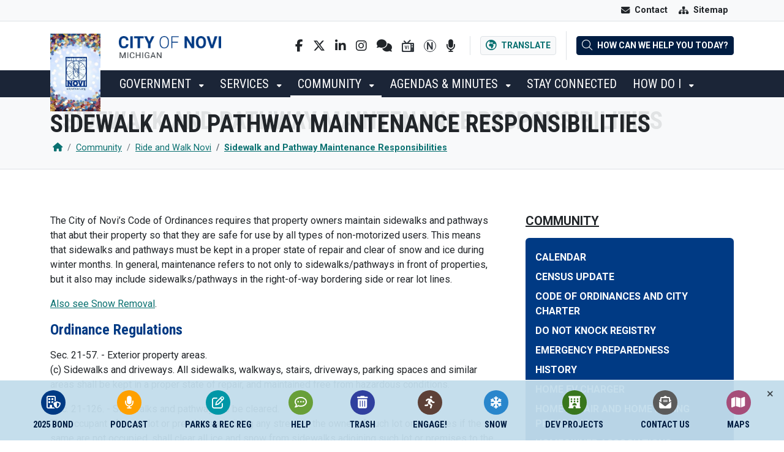

--- FILE ---
content_type: text/html; charset=utf-8
request_url: https://cityofnovi.org/community/ride-and-walk-novi/sidewalk-and-pathway-maintenance-responsibilities/
body_size: 22910
content:


<!DOCTYPE html>
<html lang="en-US">
    <head>
        

<title>Sidewalk and Pathway Maintenance Responsibilities - City of Novi</title>
<meta charset="utf-8" />
<meta name="viewport" content="width=device-width, initial-scale=1" />

    <link rel="shortcut icon" type="image/x-icon" href="/media/f4ynf2qu/favicon.png?width=512&amp;amp;v=1da59ae2c0927b0" />
    <link rel="icon" type="image/x-icon" href="/media/f4ynf2qu/favicon.png?width=512&amp;amp;v=1da59ae2c0927b0" />
    <link rel="apple-touch-icon" href="/media/f4ynf2qu/favicon.png?width=192&amp;amp;v=1da59ae2c0927b0" />
<link rel="stylesheet" href="https://cdn.jsdelivr.net/npm/bootstrap@5.2.3/dist/css/bootstrap.min.css" />
<link rel="stylesheet" href="https://cdn.jsdelivr.net/npm/@fancyapps/ui@4.0/dist/fancybox.css" />
<link rel="stylesheet" href="https://cdn.jsdelivr.net/npm/swiper@9/swiper-bundle.min.css" />
<link rel="stylesheet" href="https://cdn.jsdelivr.net/npm/fullcalendar@5.11.3/main.min.css" />
<link rel="stylesheet" href="/css/global.css" />
<link rel="stylesheet" href="/css/theme.css" />
<link rel="stylesheet" href="/css/custom.css" />

<script src="https://cdn.jsdelivr.net/npm/bootstrap@5.2.3/dist/js/bootstrap.bundle.min.js"></script>
<script defer crossorigin="anonymous" src="https://kit.fontawesome.com/117b241e24.js"></script>
<script defer src="https://unpkg.com/js-cookie@3.0.1/dist/js.cookie.min.js"></script>
<script defer src="https://cdn.jsdelivr.net/npm/@fancyapps/ui@4.0/dist/fancybox.umd.js"></script>
<script defer src="https://cdn.jsdelivr.net/npm/swiper@9/swiper-bundle.min.js"></script>
<script defer data-account="nmeqPHoZ9D" src="https://cdn.userway.org/widget.js"></script>
<script defer src="https://cdn.jsdelivr.net/npm/rrule@2.6.8/dist/es5/rrule.min.js"></script>
<script defer src="https://cdn.jsdelivr.net/npm/fullcalendar@5.11.3/main.min.js"></script>
<script defer src="https://cdn.jsdelivr.net/npm/@fullcalendar/rrule@5.10.1/main.global.min.js"></script>

<script async src="https://platform-api.sharethis.com/js/sharethis.js#property=69678313342a625b0c2d0c82&amp;product=sop"></script>

<script src="/App_Plugins/UmbracoForms/Assets/promise-polyfill/dist/polyfill.min.js" type="application/javascript"></script><script src="/App_Plugins/UmbracoForms/Assets/aspnet-client-validation/dist/aspnet-validation.min.js" type="application/javascript"></script>
<script defer src="/scripts/global.js"></script>
<!-- Global site tag (gtag.js) - Google Analytics -->
<script async src="https://www.googletagmanager.com/gtag/js?id=G-P2MFJEMTWB"></script>
<script>
  window.dataLayer = window.dataLayer || [];
  function gtag(){dataLayer.push(arguments);}
  gtag('js', new Date());

  gtag('config', 'G-55FJG1KTY6');
</script>

        
        <!-- Google tag (gtag.js) -->
<script async src="https://www.googletagmanager.com/gtag/js?id=G-P2MFJEMTWB"></script>
<script>
  window.dataLayer = window.dataLayer || [];
  function gtag(){dataLayer.push(arguments);}
  gtag('js', new Date());

  gtag('config', 'G-P2MFJEMTWB');
</script>
    </head>
    <body class="doc-40151">
        
<div class="skippy visually-hidden-focusable py-3 bg-dark w-100 d-print-none">
    <div class="container-xl">
        <a href="#navigation" class="btn btn-light me-2">Skip to main navigation</a>
        <a href="#content" class="btn btn-light">Skip to main content</a>
    </div>
</div>

<div class="header-wrapper header-wrapper" id="siteHeader">


    <div class="bg-light d-none d-lg-block border-bottom site-topbar">
        <div class="container-xl d-flex justify-content-end">
            <nav role="navigation" aria-label="Top menu" class="nav-top">
                
<ul class="nav nav-pills">
    
    <li class="text-center d-lg-none">
        <button class="btn text-white fw-normal text-center dropdown-toggle position-relative px-2 px-sm-3 py-sm-3 rounded-0" type="button" id="dropdownQuickLinks" data-bs-toggle="dropdown" aria-expanded="false">
            <span class="d-block d-sm-flex align-items-center">
                <span class="fa-solid fa-circle-info lh-0" aria-hidden="true"></span>
                <span class="text-uppercase d-block d-sm-inline nav-link-label mt-1 mt-sm-0 ms-sm-2 lh-0 fw-bold">Quick Links</span>
            </span>
        </button>
        <div class="quick-link-list dropdown-menu p-2 p-sm-3" aria-labelledby="dropdownQuickLinks">
            <div class="row gx-2">


<div class="col-sm-6 my-1">
    <a href="/psbuildings/" class="btn btn-light d-block text-start">
        <span class="d-flex align-items-center">
            <span class="rounded-icon-sm text-decoration-none text-white bg-primary" style="background-color: #003a84 !important;">
                <span class="fa-regular fa-building-shield fa-fw" aria-hidden="true"></span>
            </span>
            <span class="ms-2 fw-bold">2025 Bond</span>
        </span>
    </a>
</div>

<div class="col-sm-6 my-1">
    <a href="/nowyounovi/" class="btn btn-light d-block text-start">
        <span class="d-flex align-items-center">
            <span class="rounded-icon-sm text-decoration-none text-white bg-primary" style="background-color: #ffa000 !important;">
                <span class="fa-solid fa-microphone fa-fw" aria-hidden="true"></span>
            </span>
            <span class="ms-2 fw-bold">Podcast</span>
        </span>
    </a>
</div>

<div class="col-sm-6 my-1">
    <a href="/registration/" class="btn btn-light d-block text-start">
        <span class="d-flex align-items-center">
            <span class="rounded-icon-sm text-decoration-none text-white bg-primary" style="background-color: #0097a7 !important;">
                <span class="far fa-edit fa-fw" aria-hidden="true"></span>
            </span>
            <span class="ms-2 fw-bold">Parks &amp; Rec Reg</span>
        </span>
    </a>
</div>

<div class="col-sm-6 my-1">
    <a href="/community/request-assistance/" class="btn btn-light d-block text-start">
        <span class="d-flex align-items-center">
            <span class="rounded-icon-sm text-decoration-none text-white bg-primary" style="background-color: #689f38 !important;">
                <span class="far fa-comment-dots fa-fw" aria-hidden="true"></span>
            </span>
            <span class="ms-2 fw-bold">Help</span>
        </span>
    </a>
</div>

<div class="col-sm-6 my-1">
    <a href="/trash/" class="btn btn-light d-block text-start">
        <span class="d-flex align-items-center">
            <span class="rounded-icon-sm text-decoration-none text-white bg-primary" style="background-color: #303f9f !important;">
                <span class="fas fa-trash-alt fa-fw" aria-hidden="true"></span>
            </span>
            <span class="ms-2 fw-bold">Trash</span>
        </span>
    </a>
</div>

<div class="col-sm-6 my-1">
    <a href="https://www.calameo.com/read/004342799b0859076ea6c" target="_blank" class="btn btn-light d-block text-start">
        <span class="d-flex align-items-center">
            <span class="rounded-icon-sm text-decoration-none text-white bg-primary" style="background-color: #5d4037 !important;">
                <span class="fas fa-running fa-fw" aria-hidden="true"></span>
            </span>
            <span class="ms-2 fw-bold">Engage!</span>
        </span>
    </a>
</div>

<div class="col-sm-6 my-1">
    <a href="/snow/" target="_blank" class="btn btn-light d-block text-start">
        <span class="d-flex align-items-center">
            <span class="rounded-icon-sm text-decoration-none text-white bg-primary" style="background-color: #2986cc !important;">
                <span class="fa-solid fa-snowflake fa-fw" aria-hidden="true"></span>
            </span>
            <span class="ms-2 fw-bold">Snow</span>
        </span>
    </a>
</div>

<div class="col-sm-6 my-1">
    <a href="/services/community-development/development-projects-in-process/" class="btn btn-light d-block text-start">
        <span class="d-flex align-items-center">
            <span class="rounded-icon-sm text-decoration-none text-white bg-primary" style="background-color: #38761d !important;">
                <span class="fa-solid fa-hotel fa-fw" aria-hidden="true"></span>
            </span>
            <span class="ms-2 fw-bold">Dev Projects</span>
        </span>
    </a>
</div>

<div class="col-sm-6 my-1">
    <a href="/stay-connected/city-directory/" class="btn btn-light d-block text-start">
        <span class="d-flex align-items-center">
            <span class="rounded-icon-sm text-decoration-none text-white bg-primary" style="background-color: #5b5b5b !important;">
                <span class="fa-solid fa-envelope-open-text fa-fw" aria-hidden="true"></span>
            </span>
            <span class="ms-2 fw-bold">Contact Us</span>
        </span>
    </a>
</div>

<div class="col-sm-6 my-1">
    <a href="/community/map-gallery/" class="btn btn-light d-block text-start">
        <span class="d-flex align-items-center">
            <span class="rounded-icon-sm text-decoration-none text-white bg-primary" style="background-color: #a64d79 !important;">
                <span class="fa-solid fa-map fa-fw" aria-hidden="true"></span>
            </span>
            <span class="ms-2 fw-bold">Maps</span>
        </span>
    </a>
</div>            </div>
        </div>
    </li> 

                <li class="text-center">
                    <a 

href="/stay-connected/city-directory/" target="" class="btn px-2 px-sm-3 py-sm-3 rounded-0 fw-normal">
                        <span class="d-block d-sm-flex align-items-center text-center">
                            <span class="fa-solid fa-envelope lh-0" aria-hidden="true"></span>
                            <span class="d-block d-sm-inline nav-link-label mt-1 mt-sm-0 ms-sm-2 lh-0 fw-bold">
                                Contact
                            </span>
                        </span>
                    </a>
                </li>
                <li class="text-center">
                    <a 

href="/sitemap/" target="_self" class="btn px-2 px-sm-3 py-sm-3 rounded-0 fw-normal">
                        <span class="d-block d-sm-flex align-items-center text-center">
                            <span class="fa-solid fa-sitemap lh-0" aria-hidden="true"></span>
                            <span class="d-block d-sm-inline nav-link-label mt-1 mt-sm-0 ms-sm-2 lh-0 fw-bold">
                                Sitemap
                            </span>
                        </span>
                    </a>
                </li>
</ul>
            </nav>
        </div>
    </div>
    <header role="banner" class="site-header">
        <div class="container-fluid px-0">
            <div class="header-mainbar border-bottom" id="headerMainBar">
                <div class="container-xl py-1 py-lg-3 position-relative">
                    <div class="row justify-content-between align-items-center">
                        <div class="col-6 col-lg-4">
                            

<div class="position-relative d-flex">
    <a href="/" class="text-decoration-none hover-no-opacity site-seal">
        <img class="d-block" src="/media/pm4bc4ys/jan-novi-seal.jpg?width=460&amp;v=1dc765f4a912870" alt="City of Novi seal" loading="lazy" />
    </a>
    <a href="/" class="text-decoration-none hover-no-opacity site-logotype">
        <img class="d-block" src="/media/mbkivhuq/novi-logotype.png?width=460&amp;v=1da59ae2c029800" alt="City of Novi logotype" loading="lazy" />
    </a>
</div>
                        </div>
                        <div class="col d-flex justify-content-end align-items-center d-print-none">
                            <div class="d-none d-xl-block header-tool">
                                
<div class="social-links d-flex align-items-center">
    <a class="mx-2 my-1 text-body" href="http://www.facebook.com/CityofNovi" title="Facebook" target="_blank">
        <span class="fab fa-facebook-f"><span>Facebook</span></span>
    </a>
    <a class="mx-2 my-1 text-body" href="https://x.com/cityofnovi" title="Twitter" target="_blank">
        <span class="fab fa-x-twitter"><span>Twitter</span></span>
    </a>
    <a class="mx-2 my-1 text-body" href="http://www.linkedin.com/company/city-of-novi-michigan" title="LinkedIn" target="_blank">
        <span class="fab fa-linkedin-in"><span>LinkedIn</span></span>
    </a>
    <a class="mx-2 my-1 text-body" href="http://instagram.com/cityofnovi" title="Instagram" target="_blank">
        <span class="fab fa-instagram"><span>Instagram</span></span>
    </a>
    <a class="mx-2 my-1 text-body" href="https://www.nixle.com/" title="Nixle" target="_blank">
        <span class="fas fa-comments"><span>Nixle</span></span>
    </a>
    <a class="mx-2 my-1" href="/video/" title="Studio VI" target="_blank">
        <img src="/assets/ico-social-studiovi-dark.svg" alt="Studio VI" />
    </a>
    <a class="mx-2 my-1" href="https://novi.org" title="Novi.org" target="_blank">
        <img src="/assets/ico-social-noviorg-dark.svg" alt="Novi.org" />
    </a>
    <a class="mx-2 my-1 text-body" href="/stay-connected/now-you-novi-podcast/" title="Now You Novi Podcast">
        <span class="fas fa-microphone"><span>Now You Novi Podcast</span></span>
    </a>
</div>
                            </div>
                            <div class="d-flex align-items-center header-tool">
                                <button type="button" data-bs-toggle="dropdown" aria-expanded="false" class="btn btn-light btn-sm border text-link">
                                    <span class="fa-regular fa-earth-africa fa-lg me-lg-1" aria-hidden="true"></span>
                                    <span class="fw-bold d-none d-lg-inline">Translate</span>
                                </button>
                                <div class="dropdown-menu">
                                    <div class="px-3 py-2">
                                        <div id="googleTranslate"></div>
                                        <script type="text/javascript">
                                            function googleTranslateElementInit() {
                                                new google.translate.TranslateElement(
                                                    { pageLanguage: 'en' },
                                                    'googleTranslate'
                                                );
                                            }
                                        </script>
                                        <script type="text/javascript" src="https://translate.google.com/translate_a/element.js?cb=googleTranslateElementInit"></script>
                                    </div>
                                </div>
                            </div>
                            <div class="py-2 header-tool">
                                <button class="btn btn-sm btn-dark" data-bs-toggle="modal" data-bs-target="#quickSearchModal">
                                    <span class="fa-sharp fa-light fa-magnifying-glass fa-lg me-lg-1" aria-hidden="true"></span>
                                    <span class="fw-bold d-none d-lg-inline">How can we help you today?</span>
                                </button>
                            </div>
                        </div>
                    </div>
                </div>
            </div>
        </div>
    </header>
    <div class="header-navbar d-print-none" id="navigation">
        <div class="container-xl py-sm-1 p-lg-0 d-flex justify-content-between">
            <div class="navbar-block d-flex align-items-center">
                

<button class="btn btn-light badge d-lg-none collapsed text-start text-dark py-1 btn-nav-primary" type="button" data-bs-toggle="collapse" data-bs-target="#navPrimary" aria-controls="navPrimary" aria-expanded="false" aria-label="Toggle full navigation">
    <span class="open-label">MENU</span>
</button>

<nav role="navigation" aria-label="Primary menu" class="nav-primary collapse p-3 p-lg-0 d-lg-block" id="navPrimary">

    <ul class="nav nav-pills d-block d-lg-flex nav-primary-lv1 megamenu">
            <li class="dropdown-hover py-1 py-lg-0">
                <a 

href="/government/" target="_self" class="btn text-uppercase ff-heading text-uppercase fw-normal text-start position-relative " >
                    Government
                </a>

                        <button class="dropdown-toggle btn btn-link btn-sm btn-drop-lv2 d-lg-none text-start focus-shadow-none" type="button" data-bs-toggle="collapse" data-bs-target="#subListLv2-3072" aria-expanded="false" aria-controls="subListLv2-3072">
                            <span class="fa-solid fa-caret-down" aria-hidden="true"></span>
                            <span class="d-none">Toggle subnavigation of Government</span>
                        </button>
                        <div class="dropdown-menu bg-light mb-2 nav-primary-lv2" id="subListLv2-3072">
                            <div class="megamenu-columns">
                                    <div class="position-relative">
                                        <a 

href="/government/city-council/" target="_self" class="dropdown-item d-block fs-7 text-uppercase fw-bold" >
                                            City Council
                                        </a>

                                                <button class="dropdown-toggle btn btn-link btn-sm btn-drop-lv3 d-lg-none text-start focus-shadow-none" type="button" data-bs-toggle="collapse" data-bs-target="#subListLv3-4081" aria-expanded="false" aria-controls="subListLv3-4081">
                                                    <span class="fa-solid fa-caret-down" aria-hidden="true"></span>
                                                    <span class="d-none">Toggle subnavigation of City Council</span>
                                                </button>
                                                <ul class="collapse list-unstyled py-1 ps-4 m-0 nav-primary-lv3" id="subListLv3-4081">
                                                        <li class="pe-2 pb-1 d-flex">
                                                            <a 

href="/government/city-council/#Council" target="" class="d-block lh-sm fs-7" >
                                                                Mayor Fischer
                                                            </a>
                                                        </li>
                                                </ul>
                                    </div>
                                    <div class="position-relative">
                                        <a 

href="/government/ambassador-academy/" target="_self" class="dropdown-item d-block fs-7 text-uppercase fw-bold" >
                                            Ambassador Academy
                                        </a>

                                    </div>
                                    <div class="position-relative">
                                        <a 

href="/government/boards-and-commissions/" target="_self" class="dropdown-item d-block fs-7 text-uppercase fw-bold" >
                                            Boards and Commissions
                                        </a>

                                    </div>
                                    <div class="position-relative">
                                        <a 

href="/government/committees/" target="_self" class="dropdown-item d-block fs-7 text-uppercase fw-bold" >
                                            Committees
                                        </a>

                                    </div>
                                    <div class="position-relative">
                                        <a 

href="https://www.calameo.com/read/004342799d1d79be54ef9" target="_blank" class="dropdown-item d-block fs-7 text-uppercase fw-bold" >
                                            City Charter
                                        </a>

                                    </div>
                                    <div class="position-relative">
                                        <a 

href="/government/legal-notices/2026/" target="_self" class="dropdown-item d-block fs-7 text-uppercase fw-bold" >
                                            Legal Notices
                                        </a>

                                    </div>
                                    <div class="position-relative">
                                        <a 

href="/government/open-transparent-government/" target="_self" class="dropdown-item d-block fs-7 text-uppercase fw-bold" >
                                            Open Transparent Government
                                        </a>

                                                <button class="dropdown-toggle btn btn-link btn-sm btn-drop-lv3 d-lg-none text-start focus-shadow-none" type="button" data-bs-toggle="collapse" data-bs-target="#subListLv3-36327" aria-expanded="false" aria-controls="subListLv3-36327">
                                                    <span class="fa-solid fa-caret-down" aria-hidden="true"></span>
                                                    <span class="d-none">Toggle subnavigation of Open Transparent Government</span>
                                                </button>
                                                <ul class="collapse list-unstyled py-1 ps-4 m-0 nav-primary-lv3" id="subListLv3-36327">
                                                        <li class="pe-2 pb-1 d-flex">
                                                            <a 

href="/government/open-transparent-government/council-goals/" target="_self" class="d-block lh-sm fs-7" >
                                                                Council Goals
                                                            </a>
                                                        </li>
                                                </ul>
                                    </div>
                                    <div class="position-relative">
                                        <a 

href="/government/organizational-chart/" target="_self" class="dropdown-item d-block fs-7 text-uppercase fw-bold" >
                                            Organizational Chart
                                        </a>

                                    </div>
                                    <div class="position-relative">
                                        <a 

href="/2025bond/" target="" class="dropdown-item d-block fs-7 text-uppercase fw-bold" >
                                            2025 Bond Proposal
                                        </a>

                                    </div>
                            </div> 
                        </div>
            </li>
            <li class="dropdown-hover py-1 py-lg-0">
                <a 

href="/services/" target="_self" class="btn text-uppercase ff-heading text-uppercase fw-normal text-start position-relative " >
                    Services
                </a>

                        <button class="dropdown-toggle btn btn-link btn-sm btn-drop-lv2 d-lg-none text-start focus-shadow-none" type="button" data-bs-toggle="collapse" data-bs-target="#subListLv2-3071" aria-expanded="false" aria-controls="subListLv2-3071">
                            <span class="fa-solid fa-caret-down" aria-hidden="true"></span>
                            <span class="d-none">Toggle subnavigation of Services</span>
                        </button>
                        <div class="dropdown-menu bg-light mb-2 nav-primary-lv2" id="subListLv2-3071">
                            <div class="megamenu-columns">
                                    <div class="position-relative">
                                        <a 

href="/services/americans-with-disabilities-act/" target="_self" class="dropdown-item d-block fs-7 text-uppercase fw-bold" >
                                            Americans with Disabilities Act
                                        </a>

                                    </div>
                                    <div class="position-relative">
                                        <a 

href="/services/assessing/" target="_self" class="dropdown-item d-block fs-7 text-uppercase fw-bold" >
                                            Assessing
                                        </a>

                                                <button class="dropdown-toggle btn btn-link btn-sm btn-drop-lv3 d-lg-none text-start focus-shadow-none" type="button" data-bs-toggle="collapse" data-bs-target="#subListLv3-19221" aria-expanded="false" aria-controls="subListLv3-19221">
                                                    <span class="fa-solid fa-caret-down" aria-hidden="true"></span>
                                                    <span class="d-none">Toggle subnavigation of Assessing</span>
                                                </button>
                                                <ul class="collapse list-unstyled py-1 ps-4 m-0 nav-primary-lv3" id="subListLv3-19221">
                                                        <li class="pe-2 pb-1 d-flex">
                                                            <a 

href="/services/assessing/board-of-review-notice/" target="_self" class="d-block lh-sm fs-7" >
                                                                Board of Review Notice
                                                            </a>
                                                        </li>
                                                        <li class="pe-2 pb-1 d-flex">
                                                            <a 

href="/services/assessing/policy-for-public-inquiry-response/" target="_self" class="d-block lh-sm fs-7" >
                                                                Policy for Public Inquiry Response
                                                            </a>
                                                        </li>
                                                        <li class="pe-2 pb-1 d-flex">
                                                            <a 

href="/services/assessing/principal-residence-exemption/" target="_self" class="d-block lh-sm fs-7" >
                                                                Principal Residence Exemption
                                                            </a>
                                                        </li>
                                                </ul>
                                    </div>
                                    <div class="position-relative">
                                        <a 

href="/services/city-clerk/" target="_self" class="dropdown-item d-block fs-7 text-uppercase fw-bold" >
                                            City Clerk
                                        </a>

                                                <button class="dropdown-toggle btn btn-link btn-sm btn-drop-lv3 d-lg-none text-start focus-shadow-none" type="button" data-bs-toggle="collapse" data-bs-target="#subListLv3-11159" aria-expanded="false" aria-controls="subListLv3-11159">
                                                    <span class="fa-solid fa-caret-down" aria-hidden="true"></span>
                                                    <span class="d-none">Toggle subnavigation of City Clerk</span>
                                                </button>
                                                <ul class="collapse list-unstyled py-1 ps-4 m-0 nav-primary-lv3" id="subListLv3-11159">
                                                        <li class="pe-2 pb-1 d-flex">
                                                            <a 

href="/services/city-clerk/do-not-knock-registry/" target="_self" class="d-block lh-sm fs-7" >
                                                                Do Not Knock Registry
                                                            </a>
                                                        </li>
                                                        <li class="pe-2 pb-1 d-flex">
                                                            <a 

href="/elections/" target="_self" class="d-block lh-sm fs-7" >
                                                                Election and Voting Information
                                                            </a>
                                                        </li>
                                                        <li class="pe-2 pb-1 d-flex">
                                                            <a 

href="/services/city-clerk/freedom-of-information-records-request/" target="_self" class="d-block lh-sm fs-7" >
                                                                Freedom of Information Records Request
                                                            </a>
                                                        </li>
                                                        <li class="pe-2 pb-1 d-flex">
                                                            <a 

href="/passports/" target="_self" class="d-block lh-sm fs-7" >
                                                                Passports
                                                            </a>
                                                        </li>
                                                </ul>
                                    </div>
                                    <div class="position-relative">
                                        <a 

href="/services/city-manager/" target="_self" class="dropdown-item d-block fs-7 text-uppercase fw-bold" >
                                            City Manager
                                        </a>

                                    </div>
                                    <div class="position-relative">
                                        <a 

href="/services/community-development/" target="_self" class="dropdown-item d-block fs-7 text-uppercase fw-bold" >
                                            Community Development
                                        </a>

                                                <button class="dropdown-toggle btn btn-link btn-sm btn-drop-lv3 d-lg-none text-start focus-shadow-none" type="button" data-bs-toggle="collapse" data-bs-target="#subListLv3-40308" aria-expanded="false" aria-controls="subListLv3-40308">
                                                    <span class="fa-solid fa-caret-down" aria-hidden="true"></span>
                                                    <span class="d-none">Toggle subnavigation of Community Development</span>
                                                </button>
                                                <ul class="collapse list-unstyled py-1 ps-4 m-0 nav-primary-lv3" id="subListLv3-40308">
                                                        <li class="pe-2 pb-1 d-flex">
                                                            <a 

href="/services/community-development/inspections-online-portal/" target="_self" class="d-block lh-sm fs-7" >
                                                                Inspections (Online Portal)
                                                            </a>
                                                        </li>
                                                        <li class="pe-2 pb-1 d-flex">
                                                            <a 

href="/services/community-development/zoning-board-of-appeals/" target="_self" class="d-block lh-sm fs-7" >
                                                                Zoning Board of Appeals
                                                            </a>
                                                        </li>
                                                        <li class="pe-2 pb-1 d-flex">
                                                            <a 

href="/amendments/" target="_self" class="d-block lh-sm fs-7" >
                                                                Codes, Ordinances and Master Plan
                                                            </a>
                                                        </li>
                                                        <li class="pe-2 pb-1 d-flex">
                                                            <a 

href="/how-do-i/forms-and-permits/#Development" target="" class="d-block lh-sm fs-7" >
                                                                Forms, Permits and Applications
                                                            </a>
                                                        </li>
                                                        <li class="pe-2 pb-1 d-flex">
                                                            <a 

href="/designmanual/" target="_self" class="d-block lh-sm fs-7" >
                                                                Information Requirements Sheets, Checklists, Manuals
                                                            </a>
                                                        </li>
                                                </ul>
                                    </div>
                                    <div class="position-relative">
                                        <a 

href="/services/community-relations/" target="_self" class="dropdown-item d-block fs-7 text-uppercase fw-bold" >
                                            Community Relations
                                        </a>

                                                <button class="dropdown-toggle btn btn-link btn-sm btn-drop-lv3 d-lg-none text-start focus-shadow-none" type="button" data-bs-toggle="collapse" data-bs-target="#subListLv3-36385" aria-expanded="false" aria-controls="subListLv3-36385">
                                                    <span class="fa-solid fa-caret-down" aria-hidden="true"></span>
                                                    <span class="d-none">Toggle subnavigation of Community Relations</span>
                                                </button>
                                                <ul class="collapse list-unstyled py-1 ps-4 m-0 nav-primary-lv3" id="subListLv3-36385">
                                                        <li class="pe-2 pb-1 d-flex">
                                                            <a 

href="/video/" target="_self" class="d-block lh-sm fs-7" >
                                                                Novi Video (Studio NoVI)
                                                            </a>
                                                        </li>
                                                        <li class="pe-2 pb-1 d-flex">
                                                            <a 

href="/services/community-relations/social-media/" target="_self" class="d-block lh-sm fs-7" >
                                                                Social Media
                                                            </a>
                                                        </li>
                                                </ul>
                                    </div>
                                    <div class="position-relative">
                                        <a 

href="/services/economic-development/" target="_self" class="dropdown-item d-block fs-7 text-uppercase fw-bold" >
                                            Economic Development
                                        </a>

                                    </div>
                                    <div class="position-relative">
                                        <a 

href="/services/finance/" target="_self" class="dropdown-item d-block fs-7 text-uppercase fw-bold" >
                                            Finance
                                        </a>

                                                <button class="dropdown-toggle btn btn-link btn-sm btn-drop-lv3 d-lg-none text-start focus-shadow-none" type="button" data-bs-toggle="collapse" data-bs-target="#subListLv3-36388" aria-expanded="false" aria-controls="subListLv3-36388">
                                                    <span class="fa-solid fa-caret-down" aria-hidden="true"></span>
                                                    <span class="d-none">Toggle subnavigation of Finance</span>
                                                </button>
                                                <ul class="collapse list-unstyled py-1 ps-4 m-0 nav-primary-lv3" id="subListLv3-36388">
                                                        <li class="pe-2 pb-1 d-flex">
                                                            <a 

href="/services/finance/budget-and-multi-year-financial-plan/" target="_self" class="d-block lh-sm fs-7" >
                                                                Budget and Multi-Year Financial Plan
                                                            </a>
                                                        </li>
                                                        <li class="pe-2 pb-1 d-flex">
                                                            <a 

href="/services/finance/budget-to-actual-reports/" target="_self" class="d-block lh-sm fs-7" >
                                                                Budget to Actual Reports
                                                            </a>
                                                        </li>
                                                        <li class="pe-2 pb-1 d-flex">
                                                            <a 

href="https://www.arcgis.com/apps/dashboards/c3ad159d6ad547298e2da3407996a79e" target="_blank" class="d-block lh-sm fs-7" >
                                                                Capital Improvement Program FY2025-26
                                                            </a>
                                                        </li>
                                                </ul>
                                    </div>
                                    <div class="position-relative">
                                        <a 

href="/services/human-resources/" target="_self" class="dropdown-item d-block fs-7 text-uppercase fw-bold" >
                                            Human Resources
                                        </a>

                                                <button class="dropdown-toggle btn btn-link btn-sm btn-drop-lv3 d-lg-none text-start focus-shadow-none" type="button" data-bs-toggle="collapse" data-bs-target="#subListLv3-41667" aria-expanded="false" aria-controls="subListLv3-41667">
                                                    <span class="fa-solid fa-caret-down" aria-hidden="true"></span>
                                                    <span class="d-none">Toggle subnavigation of Human Resources</span>
                                                </button>
                                                <ul class="collapse list-unstyled py-1 ps-4 m-0 nav-primary-lv3" id="subListLv3-41667">
                                                        <li class="pe-2 pb-1 d-flex">
                                                            <a 

href="/jobs/" target="_self" class="d-block lh-sm fs-7" >
                                                                Available Job Postings
                                                            </a>
                                                        </li>
                                                        <li class="pe-2 pb-1 d-flex">
                                                            <a 

href="/media/c5bbawxd/title-vi-2024-adopted-93024.pdf" target="_blank" class="d-block lh-sm fs-7" >
                                                                Title VI Non-Discrimination Plan
                                                            </a>
                                                        </li>
                                                </ul>
                                    </div>
                                    <div class="position-relative">
                                        <a 

href="/services/integrated-solutions/" target="_self" class="dropdown-item d-block fs-7 text-uppercase fw-bold" >
                                            Integrated Solutions
                                        </a>

                                                <button class="dropdown-toggle btn btn-link btn-sm btn-drop-lv3 d-lg-none text-start focus-shadow-none" type="button" data-bs-toggle="collapse" data-bs-target="#subListLv3-41636" aria-expanded="false" aria-controls="subListLv3-41636">
                                                    <span class="fa-solid fa-caret-down" aria-hidden="true"></span>
                                                    <span class="d-none">Toggle subnavigation of Integrated Solutions</span>
                                                </button>
                                                <ul class="collapse list-unstyled py-1 ps-4 m-0 nav-primary-lv3" id="subListLv3-41636">
                                                        <li class="pe-2 pb-1 d-flex">
                                                            <a 

href="/services/integrated-solutions/geospatial-resouces/" target="_self" class="d-block lh-sm fs-7" >
                                                                Geospatial Resouces
                                                            </a>
                                                        </li>
                                                        <li class="pe-2 pb-1 d-flex">
                                                            <a 

href="/services/integrated-solutions/technology/" target="_self" class="d-block lh-sm fs-7" >
                                                                Technology
                                                            </a>
                                                        </li>
                                                </ul>
                                    </div>
                                    <div class="position-relative">
                                        <a 

href="https://novilibrary.org/" target="_blank" class="dropdown-item d-block fs-7 text-uppercase fw-bold" >
                                            Library
                                        </a>

                                    </div>
                                    <div class="position-relative">
                                        <a 

href="https://ecec.novi.k12.mi.us/programs/novi-youth-assistance" target="_blank" class="dropdown-item d-block fs-7 text-uppercase fw-bold" >
                                            Novi Youth Assistance
                                        </a>

                                    </div>
                                    <div class="position-relative">
                                        <a 

href="/parks/" target="_self" class="dropdown-item d-block fs-7 text-uppercase fw-bold" >
                                            Parks, Recreation and Cultural Services
                                        </a>

                                                <button class="dropdown-toggle btn btn-link btn-sm btn-drop-lv3 d-lg-none text-start focus-shadow-none" type="button" data-bs-toggle="collapse" data-bs-target="#subListLv3-36390" aria-expanded="false" aria-controls="subListLv3-36390">
                                                    <span class="fa-solid fa-caret-down" aria-hidden="true"></span>
                                                    <span class="d-none">Toggle subnavigation of Parks, Recreation and Cultural Services</span>
                                                </button>
                                                <ul class="collapse list-unstyled py-1 ps-4 m-0 nav-primary-lv3" id="subListLv3-36390">
                                                        <li class="pe-2 pb-1 d-flex">
                                                            <a 

href="/parks/engage-recreation-guide/" target="_self" class="d-block lh-sm fs-7" >
                                                                Engage Recreation Guide
                                                            </a>
                                                        </li>
                                                        <li class="pe-2 pb-1 d-flex">
                                                            <a 

href="/registration/" target="_self" class="d-block lh-sm fs-7" >
                                                                Parks &amp; Rec Registration
                                                            </a>
                                                        </li>
                                                        <li class="pe-2 pb-1 d-flex">
                                                            <a 

href="/registration#Cancellation" target="" class="d-block lh-sm fs-7" >
                                                                Cancellation/Refund Policies
                                                            </a>
                                                        </li>
                                                        <li class="pe-2 pb-1 d-flex">
                                                            <a 

href="/oas/" target="_self" class="d-block lh-sm fs-7" >
                                                                Older Adult Services/ Meadowbrook Commons
                                                            </a>
                                                        </li>
                                                        <li class="pe-2 pb-1 d-flex">
                                                            <a 

href="/parks/parks-and-recreation-facilities/" target="_self" class="d-block lh-sm fs-7" >
                                                                Parks and Recreation Facilities
                                                            </a>
                                                        </li>
                                                </ul>
                                    </div>
                                    <div class="position-relative">
                                        <a 

href="/services/public-safety/" target="_self" class="dropdown-item d-block fs-7 text-uppercase fw-bold" >
                                            Public Safety
                                        </a>

                                                <button class="dropdown-toggle btn btn-link btn-sm btn-drop-lv3 d-lg-none text-start focus-shadow-none" type="button" data-bs-toggle="collapse" data-bs-target="#subListLv3-19222" aria-expanded="false" aria-controls="subListLv3-19222">
                                                    <span class="fa-solid fa-caret-down" aria-hidden="true"></span>
                                                    <span class="d-none">Toggle subnavigation of Public Safety</span>
                                                </button>
                                                <ul class="collapse list-unstyled py-1 ps-4 m-0 nav-primary-lv3" id="subListLv3-19222">
                                                        <li class="pe-2 pb-1 d-flex">
                                                            <a 

href="/services/public-safety/fire/" target="_self" class="d-block lh-sm fs-7" >
                                                                Fire
                                                            </a>
                                                        </li>
                                                        <li class="pe-2 pb-1 d-flex">
                                                            <a 

href="/services/public-safety/police/" target="_self" class="d-block lh-sm fs-7" >
                                                                Police
                                                            </a>
                                                        </li>
                                                </ul>
                                    </div>
                                    <div class="position-relative">
                                        <a 

href="/services/public-works/" target="_self" class="dropdown-item d-block fs-7 text-uppercase fw-bold" >
                                            Public Works
                                        </a>

                                                <button class="dropdown-toggle btn btn-link btn-sm btn-drop-lv3 d-lg-none text-start focus-shadow-none" type="button" data-bs-toggle="collapse" data-bs-target="#subListLv3-19223" aria-expanded="false" aria-controls="subListLv3-19223">
                                                    <span class="fa-solid fa-caret-down" aria-hidden="true"></span>
                                                    <span class="d-none">Toggle subnavigation of Public Works</span>
                                                </button>
                                                <ul class="collapse list-unstyled py-1 ps-4 m-0 nav-primary-lv3" id="subListLv3-19223">
                                                        <li class="pe-2 pb-1 d-flex">
                                                            <a 

href="/betterroadsahead/" target="_self" class="d-block lh-sm fs-7" >
                                                                Better Roads Ahead
                                                            </a>
                                                        </li>
                                                        <li class="pe-2 pb-1 d-flex">
                                                            <a 

href="/services/public-works/cross-connection-control/" target="_self" class="d-block lh-sm fs-7" >
                                                                Cross Connection Control
                                                            </a>
                                                        </li>
                                                        <li class="pe-2 pb-1 d-flex">
                                                            <a 

href="https://novimi.qscend.com/311/request/add" target="_blank" class="d-block lh-sm fs-7" >
                                                                Report a Concern
                                                            </a>
                                                        </li>
                                                </ul>
                                    </div>
                                    <div class="position-relative">
                                        <a 

href="/services/purchasing/" target="_self" class="dropdown-item d-block fs-7 text-uppercase fw-bold" >
                                            Purchasing
                                        </a>

                                    </div>
                                    <div class="position-relative">
                                        <a 

href="/services/treasurer/" target="_self" class="dropdown-item d-block fs-7 text-uppercase fw-bold" >
                                            Treasurer
                                        </a>

                                                <button class="dropdown-toggle btn btn-link btn-sm btn-drop-lv3 d-lg-none text-start focus-shadow-none" type="button" data-bs-toggle="collapse" data-bs-target="#subListLv3-40420" aria-expanded="false" aria-controls="subListLv3-40420">
                                                    <span class="fa-solid fa-caret-down" aria-hidden="true"></span>
                                                    <span class="d-none">Toggle subnavigation of Treasurer</span>
                                                </button>
                                                <ul class="collapse list-unstyled py-1 ps-4 m-0 nav-primary-lv3" id="subListLv3-40420">
                                                        <li class="pe-2 pb-1 d-flex">
                                                            <a 

href="/services/treasurer/dog-licenses/" target="_self" class="d-block lh-sm fs-7" >
                                                                Dog Licenses
                                                            </a>
                                                        </li>
                                                        <li class="pe-2 pb-1 d-flex">
                                                            <a 

href="https://www.invoicecloud.com/portal/(S(fdlct4ljqgtlzzkv0jms35ko))/2/Site.aspx?G=aded1d05-7490-4f57-b8dd-b39a62f28711" target="_blank" class="d-block lh-sm fs-7" >
                                                                Pay Property Tax
                                                            </a>
                                                        </li>
                                                        <li class="pe-2 pb-1 d-flex">
                                                            <a 

href="https://www.invoicecloud.com/portal/(S(3jgxr3ahmwtcyinp5hih2ppv))/2/Site.aspx?G=aded1d05-7490-4f57-b8dd-b39a62f28711" target="_blank" class="d-block lh-sm fs-7" >
                                                                Pay Utility Bill
                                                            </a>
                                                        </li>
                                                </ul>
                                    </div>
                            </div> 
                        </div>
            </li>
            <li class="dropdown-hover py-1 py-lg-0">
                <a 

href="/community/" target="_self" class="btn text-uppercase ff-heading text-uppercase fw-normal text-start position-relative current" >
                    Community
                </a>

                        <button class="dropdown-toggle btn btn-link btn-sm btn-drop-lv2 d-lg-none text-start focus-shadow-none" type="button" data-bs-toggle="collapse" data-bs-target="#subListLv2-11167" aria-expanded="false" aria-controls="subListLv2-11167">
                            <span class="fa-solid fa-caret-down" aria-hidden="true"></span>
                            <span class="d-none">Toggle subnavigation of Community</span>
                        </button>
                        <div class="dropdown-menu bg-light mb-2 nav-primary-lv2" id="subListLv2-11167">
                            <div class="megamenu-columns">
                                    <div class="position-relative">
                                        <a 

href="/community/calendar/" target="_self" class="dropdown-item d-block fs-7 text-uppercase fw-bold" >
                                            Calendar
                                        </a>

                                    </div>
                                    <div class="position-relative">
                                        <a 

href="/community/census-update/" target="_self" class="dropdown-item d-block fs-7 text-uppercase fw-bold" >
                                            Census Update
                                        </a>

                                    </div>
                                    <div class="position-relative">
                                        <a 

href="/charter/" target="_self" class="dropdown-item d-block fs-7 text-uppercase fw-bold" >
                                            Code of Ordinances and City Charter
                                        </a>

                                    </div>
                                    <div class="position-relative">
                                        <a 

href="/services/city-clerk/do-not-knock-registry/" target="" class="dropdown-item d-block fs-7 text-uppercase fw-bold" >
                                            Do Not Knock Registry
                                        </a>

                                    </div>
                                    <div class="position-relative">
                                        <a 

href="/cert/" target="" class="dropdown-item d-block fs-7 text-uppercase fw-bold" >
                                            Emergency Preparedness
                                        </a>

                                    </div>
                                    <div class="position-relative">
                                        <a 

href="/community/history/" target="_self" class="dropdown-item d-block fs-7 text-uppercase fw-bold" >
                                            History
                                        </a>

                                    </div>
                                    <div class="position-relative">
                                        <a 

href="/community/home-ev-charger/" target="_self" class="dropdown-item d-block fs-7 text-uppercase fw-bold" >
                                            Home EV Charger
                                        </a>

                                    </div>
                                    <div class="position-relative">
                                        <a 

href="/community/home-repair-and-home-buying-programs/" target="_self" class="dropdown-item d-block fs-7 text-uppercase fw-bold" >
                                            Home Repair and Home Buying Programs
                                        </a>

                                    </div>
                                    <div class="position-relative">
                                        <a 

href="/hoa/" target="" class="dropdown-item d-block fs-7 text-uppercase fw-bold" >
                                            Homeowner Associations
                                        </a>

                                    </div>
                                    <div class="position-relative">
                                        <a 

href="https://www.novilibrary.org" target="_blank" class="dropdown-item d-block fs-7 text-uppercase fw-bold" >
                                            Library
                                        </a>

                                    </div>
                                    <div class="position-relative">
                                        <a 

href="/community/map-gallery/" target="_self" class="dropdown-item d-block fs-7 text-uppercase fw-bold" >
                                            Map Gallery
                                        </a>

                                    </div>
                                    <div class="position-relative">
                                        <a 

href="/community/national-citizens-survey-results/" target="_self" class="dropdown-item d-block fs-7 text-uppercase fw-bold" >
                                            National Citizens Survey Results
                                        </a>

                                    </div>
                                    <div class="position-relative">
                                        <a 

href="/community/novi-ice-arena/" target="_self" class="dropdown-item d-block fs-7 text-uppercase fw-bold" >
                                            Novi Ice Arena
                                        </a>

                                    </div>
                                    <div class="position-relative">
                                        <a 

href="/community/online-services/" target="_self" class="dropdown-item d-block fs-7 text-uppercase fw-bold" >
                                            Online Services
                                        </a>

                                    </div>
                                    <div class="position-relative">
                                        <a 

href="/parks/parks-and-recreation-facilities/" target="" class="dropdown-item d-block fs-7 text-uppercase fw-bold" >
                                            Parks and Recreation Facilities
                                        </a>

                                    </div>
                                    <div class="position-relative">
                                        <a 

href="/agendas-minutes/recreation-center-committee/" target="" class="dropdown-item d-block fs-7 text-uppercase fw-bold" >
                                            Recreation Center Committee
                                        </a>

                                    </div>
                                    <div class="position-relative">
                                        <a 

href="/rentals/" target="" class="dropdown-item d-block fs-7 text-uppercase fw-bold" >
                                            Rentals and Reservations
                                        </a>

                                    </div>
                                    <div class="position-relative">
                                        <a 

href="/community/request-assistance/" target="_self" class="dropdown-item d-block fs-7 text-uppercase fw-bold" >
                                            Request Assistance
                                        </a>

                                    </div>
                                    <div class="position-relative">
                                        <a 

href="/community/ride-and-walk-novi/" target="_self" class="dropdown-item d-block fs-7 text-uppercase fw-bold" >
                                            Ride and Walk Novi
                                        </a>

                                                <button class="dropdown-toggle btn btn-link btn-sm btn-drop-lv3 d-lg-none text-start focus-shadow-none" type="button" data-bs-toggle="collapse" data-bs-target="#subListLv3-40150" aria-expanded="false" aria-controls="subListLv3-40150">
                                                    <span class="fa-solid fa-caret-down" aria-hidden="true"></span>
                                                    <span class="d-none">Toggle subnavigation of Ride and Walk Novi</span>
                                                </button>
                                                <ul class="collapse list-unstyled py-1 ps-4 m-0 nav-primary-lv3" id="subListLv3-40150">
                                                        <li class="pe-2 pb-1 d-flex">
                                                            <a 

href="/community/ride-and-walk-novi/sidewalk-and-pathway-maintenance-responsibilities/" target="_self" class="d-block lh-sm fs-7" aria-current="page">
                                                                Sidewalk and Pathway Maintenance Responsibilities
                                                            </a>
                                                        </li>
                                                        <li class="pe-2 pb-1 d-flex">
                                                            <a 

href="/community/ride-and-walk-novi/walkable-novi-committee/" target="_self" class="d-block lh-sm fs-7" >
                                                                Walkable Novi Committee
                                                            </a>
                                                        </li>
                                                </ul>
                                    </div>
                                    <div class="position-relative">
                                        <a 

href="/agendas-minutes/roads-committee/" target="" class="dropdown-item d-block fs-7 text-uppercase fw-bold" >
                                            Roads Committee
                                        </a>

                                    </div>
                                    <div class="position-relative">
                                        <a 

href="/community/smart-route/" target="_self" class="dropdown-item d-block fs-7 text-uppercase fw-bold" >
                                            SMART Route
                                        </a>

                                    </div>
                                    <div class="position-relative">
                                        <a 

href="/community/special-outreach-services/" target="_self" class="dropdown-item d-block fs-7 text-uppercase fw-bold" >
                                            Special Outreach Services
                                        </a>

                                    </div>
                                    <div class="position-relative">
                                        <a 

href="/trash/" target="" class="dropdown-item d-block fs-7 text-uppercase fw-bold" >
                                            Trash Collection
                                        </a>

                                    </div>
                                    <div class="position-relative">
                                        <a 

href="/transit/" target="_self" class="dropdown-item d-block fs-7 text-uppercase fw-bold" >
                                            Transit
                                        </a>

                                    </div>
                                    <div class="position-relative">
                                        <a 

href="/community/volunteer-novi/" target="_self" class="dropdown-item d-block fs-7 text-uppercase fw-bold" >
                                            Volunteer Novi
                                        </a>

                                                <button class="dropdown-toggle btn btn-link btn-sm btn-drop-lv3 d-lg-none text-start focus-shadow-none" type="button" data-bs-toggle="collapse" data-bs-target="#subListLv3-40205" aria-expanded="false" aria-controls="subListLv3-40205">
                                                    <span class="fa-solid fa-caret-down" aria-hidden="true"></span>
                                                    <span class="d-none">Toggle subnavigation of Volunteer Novi</span>
                                                </button>
                                                <ul class="collapse list-unstyled py-1 ps-4 m-0 nav-primary-lv3" id="subListLv3-40205">
                                                        <li class="pe-2 pb-1 d-flex">
                                                            <a 

href="/community/volunteer-novi/guidebook-and-policies/" target="_self" class="d-block lh-sm fs-7" >
                                                                Guidebook and Policies
                                                            </a>
                                                        </li>
                                                        <li class="pe-2 pb-1 d-flex">
                                                            <a 

href="https://www.volgistics.com/od/304199" target="_blank" class="d-block lh-sm fs-7" >
                                                                Volunteer Opportunities
                                                            </a>
                                                        </li>
                                                </ul>
                                    </div>
                                    <div class="position-relative">
                                        <a 

href="/community/welcome-to-novi/" target="_self" class="dropdown-item d-block fs-7 text-uppercase fw-bold" >
                                            Welcome to Novi
                                        </a>

                                    </div>
                            </div> 
                        </div>
            </li>
            <li class="dropdown-hover py-1 py-lg-0">
                <a 

href="/agendas-minutes/" target="_self" class="btn text-uppercase ff-heading text-uppercase fw-normal text-start position-relative " >
                    Agendas &amp; Minutes
                </a>

                        <button class="dropdown-toggle btn btn-link btn-sm btn-drop-lv2 d-lg-none text-start focus-shadow-none" type="button" data-bs-toggle="collapse" data-bs-target="#subListLv2-36458" aria-expanded="false" aria-controls="subListLv2-36458">
                            <span class="fa-solid fa-caret-down" aria-hidden="true"></span>
                            <span class="d-none">Toggle subnavigation of Agendas &amp; Minutes</span>
                        </button>
                        <div class="dropdown-menu bg-light mb-2 nav-primary-lv2" id="subListLv2-36458">
                            <div class="megamenu-columns">
                                    <div class="position-relative">
                                        <a 

href="/agendas-minutes/beautification-commission/2025/" target="_self" class="dropdown-item d-block fs-7 text-uppercase fw-bold" >
                                            Beautification Commission
                                        </a>

                                    </div>
                                    <div class="position-relative">
                                        <a 

href="/agendas-minutes/building-authority/2015/" target="_self" class="dropdown-item d-block fs-7 text-uppercase fw-bold" >
                                            Building Authority
                                        </a>

                                    </div>
                                    <div class="position-relative">
                                        <a 

href="/agendas-minutes/capital-improvement-program-cip/" target="_self" class="dropdown-item d-block fs-7 text-uppercase fw-bold" >
                                            Capital Improvement Program (CIP)
                                        </a>

                                    </div>
                                    <div class="position-relative">
                                        <a 

href="/agendas-minutes/city-council/2026/" target="_self" class="dropdown-item d-block fs-7 text-uppercase fw-bold" >
                                            City Council
                                        </a>

                                                <button class="dropdown-toggle btn btn-link btn-sm btn-drop-lv3 d-lg-none text-start focus-shadow-none" type="button" data-bs-toggle="collapse" data-bs-target="#subListLv3-36461" aria-expanded="false" aria-controls="subListLv3-36461">
                                                    <span class="fa-solid fa-caret-down" aria-hidden="true"></span>
                                                    <span class="d-none">Toggle subnavigation of City Council</span>
                                                </button>
                                                <ul class="collapse list-unstyled py-1 ps-4 m-0 nav-primary-lv3" id="subListLv3-36461">
                                                        <li class="pe-2 pb-1 d-flex">
                                                            <a 

href="/agendas-minutes/city-council/current-city-council-agenda/" target="_self" class="d-block lh-sm fs-7" >
                                                                Current City Council Agenda
                                                            </a>
                                                        </li>
                                                </ul>
                                    </div>
                                    <div class="position-relative">
                                        <a 

href="/agendas-minutes/commission-interview-committee/2020/" target="_self" class="dropdown-item d-block fs-7 text-uppercase fw-bold" >
                                            Commission Interview Committee
                                        </a>

                                    </div>
                                    <div class="position-relative">
                                        <a 

href="/agendas-minutes/consultant-review-committee/2025/" target="_self" class="dropdown-item d-block fs-7 text-uppercase fw-bold" >
                                            Consultant Review Committee
                                        </a>

                                    </div>
                                    <div class="position-relative">
                                        <a 

href="/agendas-minutes/corridor-improvement-authority/" target="_self" class="dropdown-item d-block fs-7 text-uppercase fw-bold" >
                                            Corridor Improvement Authority
                                        </a>

                                    </div>
                                    <div class="position-relative">
                                        <a 

href="/agendas-minutes/cultural-arts-committee/2026/" target="_self" class="dropdown-item d-block fs-7 text-uppercase fw-bold" >
                                            Cultural Arts Committee
                                        </a>

                                    </div>
                                    <div class="position-relative">
                                        <a 

href="/agendas-minutes/economic-development-corporation/2025/" target="_self" class="dropdown-item d-block fs-7 text-uppercase fw-bold" >
                                            Economic Development Corporation
                                        </a>

                                    </div>
                                    <div class="position-relative">
                                        <a 

href="/agendas-minutes/election-commission/2025/" target="_self" class="dropdown-item d-block fs-7 text-uppercase fw-bold" >
                                            Election Commission
                                        </a>

                                    </div>
                                    <div class="position-relative">
                                        <a 

href="/agendas-minutes/environmental-sustainability-committee/2026/" target="_self" class="dropdown-item d-block fs-7 text-uppercase fw-bold" >
                                            Environmental Sustainability Committee
                                        </a>

                                    </div>
                                    <div class="position-relative">
                                        <a 

href="/agendas-minutes/finance-and-administration-committee/2026/" target="_self" class="dropdown-item d-block fs-7 text-uppercase fw-bold" >
                                            Finance and Administration Committee
                                        </a>

                                    </div>
                                    <div class="position-relative">
                                        <a 

href="/agendas-minutes/historical-commission/2025/" target="_self" class="dropdown-item d-block fs-7 text-uppercase fw-bold" >
                                            Historical Commission
                                        </a>

                                    </div>
                                    <div class="position-relative">
                                        <a 

href="/agendas-minutes/library-board/2026/" target="_self" class="dropdown-item d-block fs-7 text-uppercase fw-bold" >
                                            Library Board
                                        </a>

                                    </div>
                                    <div class="position-relative">
                                        <a 

href="/agendas-minutes/long-range-strategic-planning-committee/2025/" target="_self" class="dropdown-item d-block fs-7 text-uppercase fw-bold" >
                                            Long-Range Strategic Planning Committee
                                        </a>

                                    </div>
                                    <div class="position-relative">
                                        <a 

href="/agendas-minutes/master-plan-for-land-use-steering-committee/2025/" target="_self" class="dropdown-item d-block fs-7 text-uppercase fw-bold" >
                                            Master Plan for Land Use Steering Committee
                                        </a>

                                    </div>
                                    <div class="position-relative">
                                        <a 

href="/agendas-minutes/mobility-committee/2026/" target="_self" class="dropdown-item d-block fs-7 text-uppercase fw-bold" >
                                            Mobility Committee
                                        </a>

                                    </div>
                                    <div class="position-relative">
                                        <a 

href="/agendas-minutes/municipal-broadband-committee/2024/" target="_self" class="dropdown-item d-block fs-7 text-uppercase fw-bold" >
                                            Municipal Broadband Committee
                                        </a>

                                    </div>
                                    <div class="position-relative">
                                        <a 

href="/agendas-minutes/older-adult-needs-committee/2024/" target="_self" class="dropdown-item d-block fs-7 text-uppercase fw-bold" >
                                            Older Adult Needs Committee
                                        </a>

                                    </div>
                                    <div class="position-relative">
                                        <a 

href="/agendas-minutes/ordinance-review-committee/2026/" target="_self" class="dropdown-item d-block fs-7 text-uppercase fw-bold" >
                                            Ordinance Review Committee
                                        </a>

                                                <button class="dropdown-toggle btn btn-link btn-sm btn-drop-lv3 d-lg-none text-start focus-shadow-none" type="button" data-bs-toggle="collapse" data-bs-target="#subListLv3-36468" aria-expanded="false" aria-controls="subListLv3-36468">
                                                    <span class="fa-solid fa-caret-down" aria-hidden="true"></span>
                                                    <span class="d-none">Toggle subnavigation of Ordinance Review Committee</span>
                                                </button>
                                                <ul class="collapse list-unstyled py-1 ps-4 m-0 nav-primary-lv3" id="subListLv3-36468">
                                                        <li class="pe-2 pb-1 d-flex">
                                                            <a 

href="/agendas-minutes/ordinance-review-committee/2026/" target="_self" class="d-block lh-sm fs-7" >
                                                                2026
                                                            </a>
                                                        </li>
                                                </ul>
                                    </div>
                                    <div class="position-relative">
                                        <a 

href="/agendas-minutes/parks-recreation-and-cultural-services-commission/2026/" target="_self" class="dropdown-item d-block fs-7 text-uppercase fw-bold" >
                                            Parks, Recreation and Cultural Services Commission
                                        </a>

                                    </div>
                                    <div class="position-relative">
                                        <a 

href="/agendas-minutes/planning-commission/2026/" target="_self" class="dropdown-item d-block fs-7 text-uppercase fw-bold" >
                                            Planning Commission
                                        </a>

                                    </div>
                                    <div class="position-relative">
                                        <a 

href="/agendas-minutes/public-safety-building-needs-committee/2024/" target="_self" class="dropdown-item d-block fs-7 text-uppercase fw-bold" >
                                            Public Safety Building Needs Committee
                                        </a>

                                    </div>
                                    <div class="position-relative">
                                        <a 

href="/agendas-minutes/public-utilities-and-technology-committee/2025/" target="_self" class="dropdown-item d-block fs-7 text-uppercase fw-bold" >
                                            Public Utilities and Technology Committee
                                        </a>

                                    </div>
                                    <div class="position-relative">
                                        <a 

href="/agendas-minutes/recreation-center-committee/2019-20/" target="_self" class="dropdown-item d-block fs-7 text-uppercase fw-bold" >
                                            Recreation Center Committee
                                        </a>

                                    </div>
                                    <div class="position-relative">
                                        <a 

href="/agendas-minutes/roads-committee/2021/" target="_self" class="dropdown-item d-block fs-7 text-uppercase fw-bold" >
                                            Roads Committee
                                        </a>

                                    </div>
                                    <div class="position-relative">
                                        <a 

href="/agendas-minutes/rules-committee/2026/" target="_self" class="dropdown-item d-block fs-7 text-uppercase fw-bold" >
                                            Rules Committee
                                        </a>

                                    </div>
                                    <div class="position-relative">
                                        <a 

href="/agendas-minutes/walkable-novi/2024/" target="_self" class="dropdown-item d-block fs-7 text-uppercase fw-bold" >
                                            Walkable Novi
                                        </a>

                                    </div>
                                    <div class="position-relative">
                                        <a 

href="/agendas-minutes/zoning-board-of-appeals/2026/" target="_self" class="dropdown-item d-block fs-7 text-uppercase fw-bold" >
                                            Zoning Board of Appeals
                                        </a>

                                    </div>
                            </div> 
                        </div>
            </li>
            <li class=" py-1 py-lg-0">
                <a 

href="/stay-connected/" target="_self" class="btn text-uppercase ff-heading text-uppercase fw-normal text-start position-relative " >
                    Stay Connected
                </a>

            </li>
            <li class="dropdown-hover py-1 py-lg-0">
                <a 

href="/how-do-i/" target="_self" class="btn text-uppercase ff-heading text-uppercase fw-normal text-start position-relative " >
                    How Do I
                </a>

                        <button class="dropdown-toggle btn btn-link btn-sm btn-drop-lv2 d-lg-none text-start focus-shadow-none" type="button" data-bs-toggle="collapse" data-bs-target="#subListLv2-40043" aria-expanded="false" aria-controls="subListLv2-40043">
                            <span class="fa-solid fa-caret-down" aria-hidden="true"></span>
                            <span class="d-none">Toggle subnavigation of How Do I</span>
                        </button>
                        <div class="dropdown-menu bg-light mb-2 nav-primary-lv2" id="subListLv2-40043">
                            <div class="megamenu-columns">
                                    <div class="position-relative">
                                        <a 

href="/how-do-i/apply-for/" target="_self" class="dropdown-item d-block fs-7 text-uppercase fw-bold" >
                                            Apply for
                                        </a>

                                                <button class="dropdown-toggle btn btn-link btn-sm btn-drop-lv3 d-lg-none text-start focus-shadow-none" type="button" data-bs-toggle="collapse" data-bs-target="#subListLv3-53675" aria-expanded="false" aria-controls="subListLv3-53675">
                                                    <span class="fa-solid fa-caret-down" aria-hidden="true"></span>
                                                    <span class="d-none">Toggle subnavigation of Apply for</span>
                                                </button>
                                                <ul class="collapse list-unstyled py-1 ps-4 m-0 nav-primary-lv3" id="subListLv3-53675">
                                                        <li class="pe-2 pb-1 d-flex">
                                                            <a 

href="/jobs/" target="" class="d-block lh-sm fs-7" >
                                                                a job
                                                            </a>
                                                        </li>
                                                </ul>
                                    </div>
                                    <div class="position-relative">
                                        <a 

href="/media/roucuslx/addressornamechangeformassessing.pdf" target="_blank" class="dropdown-item d-block fs-7 text-uppercase fw-bold" >
                                            Change My Mailing Address
                                        </a>

                                    </div>
                                    <div class="position-relative">
                                        <a 

href="/how-do-i/contact/" target="_self" class="dropdown-item d-block fs-7 text-uppercase fw-bold" >
                                            Contact
                                        </a>

                                                <button class="dropdown-toggle btn btn-link btn-sm btn-drop-lv3 d-lg-none text-start focus-shadow-none" type="button" data-bs-toggle="collapse" data-bs-target="#subListLv3-53677" aria-expanded="false" aria-controls="subListLv3-53677">
                                                    <span class="fa-solid fa-caret-down" aria-hidden="true"></span>
                                                    <span class="d-none">Toggle subnavigation of Contact</span>
                                                </button>
                                                <ul class="collapse list-unstyled py-1 ps-4 m-0 nav-primary-lv3" id="subListLv3-53677">
                                                        <li class="pe-2 pb-1 d-flex">
                                                            <a 

href="/government/city-council/" target="" class="d-block lh-sm fs-7" >
                                                                City Council
                                                            </a>
                                                        </li>
                                                        <li class="pe-2 pb-1 d-flex">
                                                            <a 

href="/services/city-manager/" target="" class="d-block lh-sm fs-7" >
                                                                City Manager
                                                            </a>
                                                        </li>
                                                        <li class="pe-2 pb-1 d-flex">
                                                            <a 

href="/services/city-clerk/" target="" class="d-block lh-sm fs-7" >
                                                                City Clerk
                                                            </a>
                                                        </li>
                                                        <li class="pe-2 pb-1 d-flex">
                                                            <a 

href="/services/" target="" class="d-block lh-sm fs-7" >
                                                                a City Department
                                                            </a>
                                                        </li>
                                                        <li class="pe-2 pb-1 d-flex">
                                                            <a 

href="/community/request-assistance/" target="" class="d-block lh-sm fs-7" >
                                                                ... I don&#x27;t know! I need assistance
                                                            </a>
                                                        </li>
                                                </ul>
                                    </div>
                                    <div class="position-relative">
                                        <a 

href="/how-do-i/file/" target="_self" class="dropdown-item d-block fs-7 text-uppercase fw-bold" >
                                            File
                                        </a>

                                                <button class="dropdown-toggle btn btn-link btn-sm btn-drop-lv3 d-lg-none text-start focus-shadow-none" type="button" data-bs-toggle="collapse" data-bs-target="#subListLv3-53683" aria-expanded="false" aria-controls="subListLv3-53683">
                                                    <span class="fa-solid fa-caret-down" aria-hidden="true"></span>
                                                    <span class="d-none">Toggle subnavigation of File</span>
                                                </button>
                                                <ul class="collapse list-unstyled py-1 ps-4 m-0 nav-primary-lv3" id="subListLv3-53683">
                                                        <li class="pe-2 pb-1 d-flex">
                                                            <a 

href="/community/request-assistance/" target="" class="d-block lh-sm fs-7" >
                                                                a General City Complaint
                                                            </a>
                                                        </li>
                                                        <li class="pe-2 pb-1 d-flex">
                                                            <a 

href="/services/public-safety/police/administration/" target="" class="d-block lh-sm fs-7" >
                                                                a Police Report
                                                            </a>
                                                        </li>
                                                </ul>
                                    </div>
                                    <div class="position-relative">
                                        <a 

href="/how-do-i/forms-and-permits/" target="_self" class="dropdown-item d-block fs-7 text-uppercase fw-bold" >
                                            Forms and Permits
                                        </a>

                                    </div>
                                    <div class="position-relative">
                                        <a 

href="/how-do-i/look-up/" target="_self" class="dropdown-item d-block fs-7 text-uppercase fw-bold" >
                                            Look Up
                                        </a>

                                                <button class="dropdown-toggle btn btn-link btn-sm btn-drop-lv3 d-lg-none text-start focus-shadow-none" type="button" data-bs-toggle="collapse" data-bs-target="#subListLv3-53686" aria-expanded="false" aria-controls="subListLv3-53686">
                                                    <span class="fa-solid fa-caret-down" aria-hidden="true"></span>
                                                    <span class="d-none">Toggle subnavigation of Look Up</span>
                                                </button>
                                                <ul class="collapse list-unstyled py-1 ps-4 m-0 nav-primary-lv3" id="subListLv3-53686">
                                                        <li class="pe-2 pb-1 d-flex">
                                                            <a 

href="/charter/" target="" class="d-block lh-sm fs-7" >
                                                                Code of Ordinances
                                                            </a>
                                                        </li>
                                                        <li class="pe-2 pb-1 d-flex">
                                                            <a 

href="https://www.dteenergy.com/us/en/residential/service-request/pev/home-ev-charger-rebate.html?utm_campaign=ev%20home%20charger%20rgp&amp;utm_medium=search&amp;utm_source=google-ads&amp;utm_content=home%20charger%20rebate%20res_rebate&amp;utm_channel=paid%20search&amp;gad_source=1&amp;gad_campaignid=19701933721&amp;gclid=CjwKCAjw7fzDBhA7EiwAOqJkh-GaEQnYPsujWVopgj11px-gQRdqaNMeRvdugKfLtlveK6FMy_RXiRoCONoQAvD_BwE" target="_blank" class="d-block lh-sm fs-7" >
                                                                EV Charger Rebate
                                                            </a>
                                                        </li>
                                                        <li class="pe-2 pb-1 d-flex">
                                                            <a 

href="https://www.dteenergy.com/us/en/residential/service-request/pev/home-ev-charger-installation.html?utm_campaign=ev%20home%20charger%20installation%20rgp&amp;utm_medium=search&amp;utm_source=google-ads&amp;utm_content=home%20charger%20installation&amp;utm_channel=paid%20search&amp;gad_source=1&amp;gad_campaignid=19759124068&amp;gclid=CjwKCAjw7fzDBhA7EiwAOqJkh6wqy4UxZrGcRmdGo0FgXqnXi3uLKg4FB4Fn4UFyH6i2ADD96KPLphoC-uUQAvD_BwE" target="_blank" class="d-block lh-sm fs-7" >
                                                                Install EV Charger at home
                                                            </a>
                                                        </li>
                                                        <li class="pe-2 pb-1 d-flex">
                                                            <a 

href="https://bsaonline.com/onlinepayment/onlinepaymentsearch/?paymentapplicationtype=4&amp;uid=362" target="_blank" class="d-block lh-sm fs-7" >
                                                                Property Taxes
                                                            </a>
                                                        </li>
                                                        <li class="pe-2 pb-1 d-flex">
                                                            <a 

href="https://bsaonline.com/?uid=362" target="_blank" class="d-block lh-sm fs-7" >
                                                                Special Assessment
                                                            </a>
                                                        </li>
                                                        <li class="pe-2 pb-1 d-flex">
                                                            <a 

href="https://bsaonline.com/OnlinePayment/OnlinePaymentSearch?PaymentApplicationType=10&amp;uid=362" target="_blank" class="d-block lh-sm fs-7" >
                                                                Water and Sewer Bill
                                                            </a>
                                                        </li>
                                                </ul>
                                    </div>
                                    <div class="position-relative">
                                        <a 

href="/how-do-i/pay/" target="_self" class="dropdown-item d-block fs-7 text-uppercase fw-bold" >
                                            Pay
                                        </a>

                                                <button class="dropdown-toggle btn btn-link btn-sm btn-drop-lv3 d-lg-none text-start focus-shadow-none" type="button" data-bs-toggle="collapse" data-bs-target="#subListLv3-53691" aria-expanded="false" aria-controls="subListLv3-53691">
                                                    <span class="fa-solid fa-caret-down" aria-hidden="true"></span>
                                                    <span class="d-none">Toggle subnavigation of Pay</span>
                                                </button>
                                                <ul class="collapse list-unstyled py-1 ps-4 m-0 nav-primary-lv3" id="subListLv3-53691">
                                                        <li class="pe-2 pb-1 d-flex">
                                                            <a 

href="https://bsaonline.com/OnlinePayment/OnlinePaymentSearch?PaymentApplicationType=13&amp;uid=362" target="_blank" class="d-block lh-sm fs-7" >
                                                                Invoice
                                                            </a>
                                                        </li>
                                                        <li class="pe-2 pb-1 d-flex">
                                                            <a 

href="https://bsaonline.com/OnlinePayment/OnlinePaymentSearch?PaymentApplicationType=7&amp;uid=362" target="_blank" class="d-block lh-sm fs-7" >
                                                                Community Development Invoice
                                                            </a>
                                                        </li>
                                                        <li class="pe-2 pb-1 d-flex">
                                                            <a 

href="https://www.invoicecloud.com/cityofnovimi" target="" class="d-block lh-sm fs-7" >
                                                                Property Taxes
                                                            </a>
                                                        </li>
                                                        <li class="pe-2 pb-1 d-flex">
                                                            <a 

href="https://www.invoicecloud.com/portal/(S(43tsy3rtxpmqz3t10kyohueh))/2/customerlocator.aspx?iti=42&amp;bg=3179599b-7117-4524-98fb-70cb09b98109&amp;vsii=52&amp;return=1" target="_blank" class="d-block lh-sm fs-7" >
                                                                Water and Sewer Bill
                                                            </a>
                                                        </li>
                                                </ul>
                                    </div>
                                    <div class="position-relative">
                                        <a 

href="/how-do-i/purchase/" target="_self" class="dropdown-item d-block fs-7 text-uppercase fw-bold" >
                                            Purchase
                                        </a>

                                                <button class="dropdown-toggle btn btn-link btn-sm btn-drop-lv3 d-lg-none text-start focus-shadow-none" type="button" data-bs-toggle="collapse" data-bs-target="#subListLv3-53697" aria-expanded="false" aria-controls="subListLv3-53697">
                                                    <span class="fa-solid fa-caret-down" aria-hidden="true"></span>
                                                    <span class="d-none">Toggle subnavigation of Purchase</span>
                                                </button>
                                                <ul class="collapse list-unstyled py-1 ps-4 m-0 nav-primary-lv3" id="subListLv3-53697">
                                                        <li class="pe-2 pb-1 d-flex">
                                                            <a 

href="/parks/commemorative-gift-program/" target="" class="d-block lh-sm fs-7" >
                                                                a Commemorative Tree
                                                            </a>
                                                        </li>
                                                        <li class="pe-2 pb-1 d-flex">
                                                            <a 

href="/registration/" target="" class="d-block lh-sm fs-7" >
                                                                Theatre Tickets
                                                            </a>
                                                        </li>
                                                </ul>
                                    </div>
                                    <div class="position-relative">
                                        <a 

href="/how-do-i/register/" target="_self" class="dropdown-item d-block fs-7 text-uppercase fw-bold" >
                                            Register
                                        </a>

                                                <button class="dropdown-toggle btn btn-link btn-sm btn-drop-lv3 d-lg-none text-start focus-shadow-none" type="button" data-bs-toggle="collapse" data-bs-target="#subListLv3-53700" aria-expanded="false" aria-controls="subListLv3-53700">
                                                    <span class="fa-solid fa-caret-down" aria-hidden="true"></span>
                                                    <span class="d-none">Toggle subnavigation of Register</span>
                                                </button>
                                                <ul class="collapse list-unstyled py-1 ps-4 m-0 nav-primary-lv3" id="subListLv3-53700">
                                                        <li class="pe-2 pb-1 d-flex">
                                                            <a 

href="/registration/" target="" class="d-block lh-sm fs-7" >
                                                                for a Recreation Program
                                                            </a>
                                                        </li>
                                                        <li class="pe-2 pb-1 d-flex">
                                                            <a 

href="/parks/parks-and-recreation-facilities/parks-list/novi-dog-park/" target="" class="d-block lh-sm fs-7" >
                                                                for Novi Dog Park
                                                            </a>
                                                        </li>
                                                        <li class="pe-2 pb-1 d-flex">
                                                            <a 

href="/elections/voter-registration-information/" target="" class="d-block lh-sm fs-7" >
                                                                to Vote
                                                            </a>
                                                        </li>
                                                </ul>
                                    </div>
                                    <div class="position-relative">
                                        <a 

href="/rentals/" target="" class="dropdown-item d-block fs-7 text-uppercase fw-bold" >
                                            Rent or Reserve
                                        </a>

                                    </div>
                                    <div class="position-relative">
                                        <a 

href="/how-do-i/report/" target="_self" class="dropdown-item d-block fs-7 text-uppercase fw-bold" >
                                            Report
                                        </a>

                                                <button class="dropdown-toggle btn btn-link btn-sm btn-drop-lv3 d-lg-none text-start focus-shadow-none" type="button" data-bs-toggle="collapse" data-bs-target="#subListLv3-53705" aria-expanded="false" aria-controls="subListLv3-53705">
                                                    <span class="fa-solid fa-caret-down" aria-hidden="true"></span>
                                                    <span class="d-none">Toggle subnavigation of Report</span>
                                                </button>
                                                <ul class="collapse list-unstyled py-1 ps-4 m-0 nav-primary-lv3" id="subListLv3-53705">
                                                        <li class="pe-2 pb-1 d-flex">
                                                            <a 

href="/services/public-works/field-operations-division/roads-and-drains/potholes/" target="" class="d-block lh-sm fs-7" >
                                                                a Pothole
                                                            </a>
                                                        </li>
                                                        <li class="pe-2 pb-1 d-flex">
                                                            <a 

href="/services/public-works/field-operations-division/roads-and-drains/streetlight-repair/" target="" class="d-block lh-sm fs-7" >
                                                                a Streetlight Outage
                                                            </a>
                                                        </li>
                                                        <li class="pe-2 pb-1 d-flex">
                                                            <a 

href="/services/public-safety/police/administration/" target="" class="d-block lh-sm fs-7" >
                                                                an Incident to the Police
                                                            </a>
                                                        </li>
                                                </ul>
                                    </div>
                                    <div class="position-relative">
                                        <a 

href="/how-do-i/request/" target="_self" class="dropdown-item d-block fs-7 text-uppercase fw-bold" >
                                            Request
                                        </a>

                                                <button class="dropdown-toggle btn btn-link btn-sm btn-drop-lv3 d-lg-none text-start focus-shadow-none" type="button" data-bs-toggle="collapse" data-bs-target="#subListLv3-53709" aria-expanded="false" aria-controls="subListLv3-53709">
                                                    <span class="fa-solid fa-caret-down" aria-hidden="true"></span>
                                                    <span class="d-none">Toggle subnavigation of Request</span>
                                                </button>
                                                <ul class="collapse list-unstyled py-1 ps-4 m-0 nav-primary-lv3" id="subListLv3-53709">
                                                        <li class="pe-2 pb-1 d-flex">
                                                            <a 

href="/services/community-development/inspections-online-portal/" target="" class="d-block lh-sm fs-7" >
                                                                an Inspection
                                                            </a>
                                                        </li>
                                                        <li class="pe-2 pb-1 d-flex">
                                                            <a 

href="/community/request-assistance/" target="" class="d-block lh-sm fs-7" >
                                                                Assistance
                                                            </a>
                                                        </li>
                                                        <li class="pe-2 pb-1 d-flex">
                                                            <a 

href="/services/city-clerk/freedom-of-information-records-request/" target="" class="d-block lh-sm fs-7" >
                                                                Records (Freedom of Information-FOIA)
                                                            </a>
                                                        </li>
                                                </ul>
                                    </div>
                                    <div class="position-relative">
                                        <a 

href="/how-do-i/view-or-watch/" target="_self" class="dropdown-item d-block fs-7 text-uppercase fw-bold" >
                                            View or Watch
                                        </a>

                                                <button class="dropdown-toggle btn btn-link btn-sm btn-drop-lv3 d-lg-none text-start focus-shadow-none" type="button" data-bs-toggle="collapse" data-bs-target="#subListLv3-53713" aria-expanded="false" aria-controls="subListLv3-53713">
                                                    <span class="fa-solid fa-caret-down" aria-hidden="true"></span>
                                                    <span class="d-none">Toggle subnavigation of View or Watch</span>
                                                </button>
                                                <ul class="collapse list-unstyled py-1 ps-4 m-0 nav-primary-lv3" id="subListLv3-53713">
                                                        <li class="pe-2 pb-1 d-flex">
                                                            <a 

href="/video/" target="" class="d-block lh-sm fs-7" >
                                                                Novi Video (Studio No.VI)
                                                            </a>
                                                        </li>
                                                        <li class="pe-2 pb-1 d-flex">
                                                            <a 

href="/agendas-minutes/city-council/current-city-council-agenda/" target="" class="d-block lh-sm fs-7" >
                                                                the Current City Council Agenda
                                                            </a>
                                                        </li>
                                                </ul>
                                    </div>
                                    <div class="position-relative">
                                        <a 

href="/community/volunteer-novi/" target="" class="dropdown-item d-block fs-7 text-uppercase fw-bold" >
                                            Volunteer
                                        </a>

                                    </div>
                            </div> 
                        </div>
            </li>
    </ul>

</nav>


            </div>
            <div class="navbar-block d-lg-none text-white pb-1 pb-sm-0">
                <nav role="navigation" aria-label="Secondary menu" class="nav-secondary">
                    
<ul class="nav nav-pills">
    
    <li class="text-center d-lg-none">
        <button class="btn text-white fw-normal text-center dropdown-toggle position-relative px-2 px-sm-3 py-sm-3 rounded-0" type="button" id="dropdownQuickLinks" data-bs-toggle="dropdown" aria-expanded="false">
            <span class="d-block d-sm-flex align-items-center">
                <span class="fa-solid fa-circle-info lh-0" aria-hidden="true"></span>
                <span class="text-uppercase d-block d-sm-inline nav-link-label mt-1 mt-sm-0 ms-sm-2 lh-0 fw-bold">Quick Links</span>
            </span>
        </button>
        <div class="quick-link-list dropdown-menu p-2 p-sm-3" aria-labelledby="dropdownQuickLinks">
            <div class="row gx-2">


<div class="col-sm-6 my-1">
    <a href="/psbuildings/" class="btn btn-light d-block text-start">
        <span class="d-flex align-items-center">
            <span class="rounded-icon-sm text-decoration-none text-white bg-primary" style="background-color: #003a84 !important;">
                <span class="fa-regular fa-building-shield fa-fw" aria-hidden="true"></span>
            </span>
            <span class="ms-2 fw-bold">2025 Bond</span>
        </span>
    </a>
</div>

<div class="col-sm-6 my-1">
    <a href="/nowyounovi/" class="btn btn-light d-block text-start">
        <span class="d-flex align-items-center">
            <span class="rounded-icon-sm text-decoration-none text-white bg-primary" style="background-color: #ffa000 !important;">
                <span class="fa-solid fa-microphone fa-fw" aria-hidden="true"></span>
            </span>
            <span class="ms-2 fw-bold">Podcast</span>
        </span>
    </a>
</div>

<div class="col-sm-6 my-1">
    <a href="/registration/" class="btn btn-light d-block text-start">
        <span class="d-flex align-items-center">
            <span class="rounded-icon-sm text-decoration-none text-white bg-primary" style="background-color: #0097a7 !important;">
                <span class="far fa-edit fa-fw" aria-hidden="true"></span>
            </span>
            <span class="ms-2 fw-bold">Parks &amp; Rec Reg</span>
        </span>
    </a>
</div>

<div class="col-sm-6 my-1">
    <a href="/community/request-assistance/" class="btn btn-light d-block text-start">
        <span class="d-flex align-items-center">
            <span class="rounded-icon-sm text-decoration-none text-white bg-primary" style="background-color: #689f38 !important;">
                <span class="far fa-comment-dots fa-fw" aria-hidden="true"></span>
            </span>
            <span class="ms-2 fw-bold">Help</span>
        </span>
    </a>
</div>

<div class="col-sm-6 my-1">
    <a href="/trash/" class="btn btn-light d-block text-start">
        <span class="d-flex align-items-center">
            <span class="rounded-icon-sm text-decoration-none text-white bg-primary" style="background-color: #303f9f !important;">
                <span class="fas fa-trash-alt fa-fw" aria-hidden="true"></span>
            </span>
            <span class="ms-2 fw-bold">Trash</span>
        </span>
    </a>
</div>

<div class="col-sm-6 my-1">
    <a href="https://www.calameo.com/read/004342799b0859076ea6c" target="_blank" class="btn btn-light d-block text-start">
        <span class="d-flex align-items-center">
            <span class="rounded-icon-sm text-decoration-none text-white bg-primary" style="background-color: #5d4037 !important;">
                <span class="fas fa-running fa-fw" aria-hidden="true"></span>
            </span>
            <span class="ms-2 fw-bold">Engage!</span>
        </span>
    </a>
</div>

<div class="col-sm-6 my-1">
    <a href="/snow/" target="_blank" class="btn btn-light d-block text-start">
        <span class="d-flex align-items-center">
            <span class="rounded-icon-sm text-decoration-none text-white bg-primary" style="background-color: #2986cc !important;">
                <span class="fa-solid fa-snowflake fa-fw" aria-hidden="true"></span>
            </span>
            <span class="ms-2 fw-bold">Snow</span>
        </span>
    </a>
</div>

<div class="col-sm-6 my-1">
    <a href="/services/community-development/development-projects-in-process/" class="btn btn-light d-block text-start">
        <span class="d-flex align-items-center">
            <span class="rounded-icon-sm text-decoration-none text-white bg-primary" style="background-color: #38761d !important;">
                <span class="fa-solid fa-hotel fa-fw" aria-hidden="true"></span>
            </span>
            <span class="ms-2 fw-bold">Dev Projects</span>
        </span>
    </a>
</div>

<div class="col-sm-6 my-1">
    <a href="/stay-connected/city-directory/" class="btn btn-light d-block text-start">
        <span class="d-flex align-items-center">
            <span class="rounded-icon-sm text-decoration-none text-white bg-primary" style="background-color: #5b5b5b !important;">
                <span class="fa-solid fa-envelope-open-text fa-fw" aria-hidden="true"></span>
            </span>
            <span class="ms-2 fw-bold">Contact Us</span>
        </span>
    </a>
</div>

<div class="col-sm-6 my-1">
    <a href="/community/map-gallery/" class="btn btn-light d-block text-start">
        <span class="d-flex align-items-center">
            <span class="rounded-icon-sm text-decoration-none text-white bg-primary" style="background-color: #a64d79 !important;">
                <span class="fa-solid fa-map fa-fw" aria-hidden="true"></span>
            </span>
            <span class="ms-2 fw-bold">Maps</span>
        </span>
    </a>
</div>            </div>
        </div>
    </li> 

                <li class="text-center">
                    <a 

href="/stay-connected/city-directory/" target="" class="btn px-2 px-sm-3 py-sm-3 rounded-0 fw-normal">
                        <span class="d-block d-sm-flex align-items-center text-center">
                            <span class="fa-solid fa-envelope lh-0" aria-hidden="true"></span>
                            <span class="d-block d-sm-inline nav-link-label mt-1 mt-sm-0 ms-sm-2 lh-0 fw-bold">
                                Contact
                            </span>
                        </span>
                    </a>
                </li>
                <li class="text-center">
                    <a 

href="/sitemap/" target="_self" class="btn px-2 px-sm-3 py-sm-3 rounded-0 fw-normal">
                        <span class="d-block d-sm-flex align-items-center text-center">
                            <span class="fa-solid fa-sitemap lh-0" aria-hidden="true"></span>
                            <span class="d-block d-sm-inline nav-link-label mt-1 mt-sm-0 ms-sm-2 lh-0 fw-bold">
                                Sitemap
                            </span>
                        </span>
                    </a>
                </li>
</ul>
                </nav>
            </div>
        </div>
    </div>
</div>        
        



<div class="page-heading-wrapper">
	<div class="page-heading-image bg-light position-relative overflow-hidden" style="background-image: url('/media/2xkpjas2/january-2026-website-cover.jpg?width=1600&amp;v=1dc765f6f6a9960')">
	</div>
	<div class="page-heading-title bg-light border-bottom py-3 py-md-4">
		<div class="container-lg">
			<div class="d-sm-flex align-items-center">
				<h1 class="m-0 lh-1 text-uppercase fw-bold d-inline-block">
					Sidewalk and Pathway Maintenance Responsibilities
				</h1>
			</div>
			<nav class="d-none d-md-block ms-1 mt-2 fs-7" aria-label="Breadcrumbs">
				<ol class="breadcrumb m-0">
					<li class="breadcrumb-item">
						<a href="/" title="Home">
							<span class="fa-solid fa-home" aria-hidden="true"></span>
							<span class="d-none"></span>
						</a>
					</li>
							<li class="breadcrumb-item ">
								<a 

href="/community/" target="_self" >
									Community
								</a>
							</li>
							<li class="breadcrumb-item ">
								<a 

href="/community/ride-and-walk-novi/" target="_self" >
									Ride and Walk Novi
								</a>
							</li>
							<li class="breadcrumb-item fw-bold">
								<a 

href="/community/ride-and-walk-novi/sidewalk-and-pathway-maintenance-responsibilities/" target="_self" aria-current="page">
									Sidewalk and Pathway Maintenance Responsibilities
								</a>
							</li>
				</ol>
			</nav>
		</div>
	</div>
</div>

<main role="main" id="content">
	<section class="content-section" aria-label="Page Content">
		<div class="container-lg">
			<div class="row gx-lg-5">
				<div class="col-md-8">
					<!-- startcontent -->
					

<div
    class="row gy-4 gy-lg-5 umb-block-grid"
    data-grid-columns="12;"
    style="--umb-block-grid--grid-columns: 12;">    
    

    <div
        class="col-lg-12 umb-block-grid__layout-item"
        data-content-element-type-alias="textBlock"
        data-content-element-type-key="4eb4ab7d-faff-4aac-afb3-fd5d6cdde1dc"
        data-element-udi="umb://element/c640640f75294db98b2af3907aa7b259"
        data-col-span="12"
        data-row-span="1"
        style=" --umb-block-grid--item-column-span: 12; --umb-block-grid--item-row-span: 1; ">

<p>The City of Novi’s Code of Ordinances requires that property owners maintain sidewalks and pathways that abut their property so that they are safe for use by all types of non-motorized users. This means that sidewalks and pathways must be kept in a proper state of repair and clear of snow and ice during winter months. In general, maintenance refers to not only to sidewalks/pathways in front of properties, but it also may include sidewalks/pathways in the right-of-way bordering side or rear lot lines.</p>
<p><a href="/services/public-works/field-operations-division/roads-and-drains/snow-removal"></a><a href="/snow/" title="Snow Removal">Also see Snow Removal</a>.</p>
<h2>Ordinance Regulations</h2>
<p>Sec. 21-57. - Exterior property areas.<br>(c) Sidewalks and driveways. All sidewalks, walkways, stairs, driveways, parking spaces and similar areas shall be kept in a proper state of repair, and maintained free from hazardous conditions.</p>
<p>Sec. 21-126. - Sidewalks and pathways to be cleared.<br>The occupant of every lot or premises adjoining any street or the owner of such lot or premises if the same are not occupied, shall clear all ice and snow from sidewalks adjoining such lot or premises to the front or side (but not to the rear) within the time required in this section. Within forty-eight (48) hours after the end of each accumulation of snow of two (2) inches or more, the owner or occupant of every property shall remove the accumulation from the adjacent public sidewalk and walks and ramps leading to a crosswalk. The accumulation may be from any source including precipitation and drifting. Immediately after the accumulation of ice on such sidewalk, it shall be treated with sand, salt or other substance to prevent it from being slippery and the ice shall be removed within forty-eight (48) hours after accumulation. The requirements of this section shall also apply to paved pathways adjacent to the front or side of a lot or premises, except that the occupant of a single-family lot or premises adjacent to a major pathway (i.e., a paved pathway six (6) feet wide or wider) shall only be required to clear such pathway adjacent to the front of the lot or premises.</p>    </div>

</div>
					<!-- endcontent -->
				</div>


<div class="col-md-4 mt-5 mt-md-0 d-print-none ">
	<aside class="site-sidebar">
		
		

        <div class="sidebar-widget">
            <div class="sidebar-widget-title text-uppercase h5 fw-bold mb-3">
                <a href="/community/" class="text-body">
                    Community
                </a>
            </div>
            <nav role="navigation" aria-label="Sidebar menu" class="nav-sidebar">
                <ul class="m-0 px-0 py-3 nav-side-lv1 rounded text-white bg-primary" style="list-style: none;">
                                <li class="position-relative">
                                    <a 

href="/community/calendar/" target="_self" class="d-block px-3 py-1 text-uppercase text-decoration-none fw-bold "  >
                                        <span>Calendar</span>
                                    </a>

                                </li>
                                <li class="position-relative">
                                    <a 

href="/community/census-update/" target="_self" class="d-block px-3 py-1 text-uppercase text-decoration-none fw-bold "  >
                                        <span>Census Update</span>
                                    </a>

                                </li>
                                <li class="position-relative">
                                    <a 

href="/charter/" target="_self" class="d-block px-3 py-1 text-uppercase text-decoration-none fw-bold "  >
                                        <span>Code of Ordinances and City Charter</span>
                                    </a>

                                </li>
                                <li class="position-relative">
                                    <a 

href="/services/city-clerk/do-not-knock-registry/" target="" class="d-block px-3 py-1 text-uppercase text-decoration-none fw-bold "  >
                                        <span>Do Not Knock Registry</span>
                                    </a>

                                </li>
                                <li class="position-relative">
                                    <a 

href="/cert/" target="" class="d-block px-3 py-1 text-uppercase text-decoration-none fw-bold "  >
                                        <span>Emergency Preparedness</span>
                                    </a>

                                </li>
                                <li class="position-relative">
                                    <a 

href="/community/history/" target="_self" class="d-block px-3 py-1 text-uppercase text-decoration-none fw-bold "  >
                                        <span>History</span>
                                    </a>

                                </li>
                                <li class="position-relative">
                                    <a 

href="/community/home-ev-charger/" target="_self" class="d-block px-3 py-1 text-uppercase text-decoration-none fw-bold "  >
                                        <span>Home EV Charger</span>
                                    </a>

                                </li>
                                <li class="position-relative">
                                    <a 

href="/community/home-repair-and-home-buying-programs/" target="_self" class="d-block px-3 py-1 text-uppercase text-decoration-none fw-bold "  >
                                        <span>Home Repair and Home Buying Programs</span>
                                    </a>

                                </li>
                                <li class="position-relative">
                                    <a 

href="/hoa/" target="" class="d-block px-3 py-1 text-uppercase text-decoration-none fw-bold "  >
                                        <span>Homeowner Associations</span>
                                    </a>

                                </li>
                                <li class="position-relative">
                                    <a 

href="https://www.novilibrary.org" target="_blank" class="d-block px-3 py-1 text-uppercase text-decoration-none fw-bold "  >
                                        <span>Library</span>
                                    </a>

                                </li>
                                <li class="position-relative">
                                    <a 

href="/community/map-gallery/" target="_self" class="d-block px-3 py-1 text-uppercase text-decoration-none fw-bold "  >
                                        <span>Map Gallery</span>
                                    </a>

                                </li>
                                <li class="position-relative">
                                    <a 

href="/community/national-citizens-survey-results/" target="_self" class="d-block px-3 py-1 text-uppercase text-decoration-none fw-bold "  >
                                        <span>National Citizens Survey Results</span>
                                    </a>

                                </li>
                                <li class="position-relative">
                                    <a 

href="/community/novi-ice-arena/" target="_self" class="d-block px-3 py-1 text-uppercase text-decoration-none fw-bold "  >
                                        <span>Novi Ice Arena</span>
                                    </a>

                                </li>
                                <li class="position-relative">
                                    <a 

href="/community/online-services/" target="_self" class="d-block px-3 py-1 text-uppercase text-decoration-none fw-bold "  >
                                        <span>Online Services</span>
                                    </a>

                                </li>
                                <li class="position-relative">
                                    <a 

href="/parks/parks-and-recreation-facilities/" target="" class="d-block px-3 py-1 text-uppercase text-decoration-none fw-bold "  >
                                        <span>Parks and Recreation Facilities</span>
                                    </a>

                                </li>
                                <li class="position-relative">
                                    <a 

href="/agendas-minutes/recreation-center-committee/" target="" class="d-block px-3 py-1 text-uppercase text-decoration-none fw-bold "  >
                                        <span>Recreation Center Committee</span>
                                    </a>

                                </li>
                                <li class="position-relative">
                                    <a 

href="/rentals/" target="" class="d-block px-3 py-1 text-uppercase text-decoration-none fw-bold "  >
                                        <span>Rentals and Reservations</span>
                                    </a>

                                </li>
                                <li class="position-relative">
                                    <a 

href="/community/request-assistance/" target="_self" class="d-block px-3 py-1 text-uppercase text-decoration-none fw-bold "  >
                                        <span>Request Assistance</span>
                                    </a>

                                </li>
                                <li class="position-relative">
                                    <a 

href="/community/ride-and-walk-novi/" target="_self" class="d-block px-3 py-1 text-uppercase text-decoration-none fw-bold " style="color: var(--bs-yellow-light) !important;" >
                                        <span>Ride and Walk Novi</span>
                                    </a>

                                        <button class="btn btn-sm btn-drop-lv2 text-start text-white" type="button" aria-label="Toggle subnavigation of Ride and Walk Novi" data-bs-toggle="collapse" data-bs-target="#subListLv2-40150" aria-expanded="false" aria-controls="subListLv2-40150">
                                            <span class="fa-solid fa-caret-down" aria-hidden="true"></span>
                                            <span class="d-none">Toggle subnavigation of Ride and Walk Novi</span>
                                        </button>
                                        <ul class="list-unstyled my-2 ps-3 ps-lg-4 py-2 collapse nav-side-lv2 show" id="subListLv2-40150" style="background: rgba(255, 255, 255, .1)">
                                                    <li class="position-relative ">
                                                        <div class="d-flex fs-7">
                                                            <span class="fa-solid fa-angle-right mt-2 me-2 opacity-2" aria-hidden="true"></span>
                                                            <a 

href="/community/ride-and-walk-novi/sidewalk-and-pathway-maintenance-responsibilities/" target="_self" class="d-block text-uppercase text-decoration-none py-1 w-100 fw-bold" style="color: var(--bs-yellow-light) !important;" aria-current="page">
                                                                <span>Sidewalk and Pathway Maintenance Responsibilities</span>
                                                            </a>
                                                        </div>
    
                                                    </li>
                                                    <li class="position-relative ">
                                                        <div class="d-flex fs-7">
                                                            <span class="fa-solid fa-angle-right mt-2 me-2 opacity-2" aria-hidden="true"></span>
                                                            <a 

href="/community/ride-and-walk-novi/walkable-novi-committee/" target="_self" class="d-block text-uppercase text-decoration-none py-1 w-100 "  >
                                                                <span>Walkable Novi Committee</span>
                                                            </a>
                                                        </div>
    
                                                    </li>
                                        </ul>
                                </li>
                                <li class="position-relative">
                                    <a 

href="/agendas-minutes/roads-committee/" target="" class="d-block px-3 py-1 text-uppercase text-decoration-none fw-bold "  >
                                        <span>Roads Committee</span>
                                    </a>

                                </li>
                                <li class="position-relative">
                                    <a 

href="/community/smart-route/" target="_self" class="d-block px-3 py-1 text-uppercase text-decoration-none fw-bold "  >
                                        <span>SMART Route</span>
                                    </a>

                                </li>
                                <li class="position-relative">
                                    <a 

href="/community/special-outreach-services/" target="_self" class="d-block px-3 py-1 text-uppercase text-decoration-none fw-bold "  >
                                        <span>Special Outreach Services</span>
                                    </a>

                                </li>
                                <li class="position-relative">
                                    <a 

href="/trash/" target="" class="d-block px-3 py-1 text-uppercase text-decoration-none fw-bold "  >
                                        <span>Trash Collection</span>
                                    </a>

                                </li>
                                <li class="position-relative">
                                    <a 

href="/transit/" target="_self" class="d-block px-3 py-1 text-uppercase text-decoration-none fw-bold "  >
                                        <span>Transit</span>
                                    </a>

                                </li>
                                <li class="position-relative">
                                    <a 

href="/community/volunteer-novi/" target="_self" class="d-block px-3 py-1 text-uppercase text-decoration-none fw-bold "  >
                                        <span>Volunteer Novi</span>
                                    </a>

                                        <button class="btn btn-sm btn-drop-lv2 text-start text-white" type="button" aria-label="Toggle subnavigation of Volunteer Novi" data-bs-toggle="collapse" data-bs-target="#subListLv2-40205" aria-expanded="false" aria-controls="subListLv2-40205">
                                            <span class="fa-solid fa-caret-down" aria-hidden="true"></span>
                                            <span class="d-none">Toggle subnavigation of Volunteer Novi</span>
                                        </button>
                                        <ul class="list-unstyled my-2 ps-3 ps-lg-4 py-2 collapse nav-side-lv2 " id="subListLv2-40205" style="background: rgba(255, 255, 255, .1)">
                                                    <li class="position-relative ">
                                                        <div class="d-flex fs-7">
                                                            <span class="fa-solid fa-angle-right mt-2 me-2 opacity-2" aria-hidden="true"></span>
                                                            <a 

href="/community/volunteer-novi/guidebook-and-policies/" target="_self" class="d-block text-uppercase text-decoration-none py-1 w-100 "  >
                                                                <span>Guidebook and Policies</span>
                                                            </a>
                                                        </div>
    
                                                    </li>
                                                    <li class="position-relative ">
                                                        <div class="d-flex fs-7">
                                                            <span class="fa-solid fa-angle-right mt-2 me-2 opacity-2" aria-hidden="true"></span>
                                                            <a 

href="https://www.volgistics.com/od/304199" target="_blank" class="d-block text-uppercase text-decoration-none py-1 w-100 "  >
                                                                <span>Volunteer Opportunities</span>
                                                            </a>
                                                        </div>
    
                                                    </li>
                                        </ul>
                                </li>
                                <li class="position-relative">
                                    <a 

href="/community/welcome-to-novi/" target="_self" class="d-block px-3 py-1 text-uppercase text-decoration-none fw-bold "  >
                                        <span>Welcome to Novi</span>
                                    </a>

                                        <button class="btn btn-sm btn-drop-lv2 text-start text-white" type="button" aria-label="Toggle subnavigation of Welcome to Novi" data-bs-toggle="collapse" data-bs-target="#subListLv2-56643" aria-expanded="false" aria-controls="subListLv2-56643">
                                            <span class="fa-solid fa-caret-down" aria-hidden="true"></span>
                                            <span class="d-none">Toggle subnavigation of Welcome to Novi</span>
                                        </button>
                                        <ul class="list-unstyled my-2 ps-3 ps-lg-4 py-2 collapse nav-side-lv2 " id="subListLv2-56643" style="background: rgba(255, 255, 255, .1)">
                                                    <li class="position-relative ">
                                                        <div class="d-flex fs-7">
                                                            <span class="fa-solid fa-angle-right mt-2 me-2 opacity-2" aria-hidden="true"></span>
                                                            <a 

href="/community/welcome-to-novi/new-business/" target="_self" class="d-block text-uppercase text-decoration-none py-1 w-100 "  >
                                                                <span>New Business</span>
                                                            </a>
                                                        </div>
    
                                                    </li>
                                                    <li class="position-relative ">
                                                        <div class="d-flex fs-7">
                                                            <span class="fa-solid fa-angle-right mt-2 me-2 opacity-2" aria-hidden="true"></span>
                                                            <a 

href="/community/welcome-to-novi/new-resident/" target="_self" class="d-block text-uppercase text-decoration-none py-1 w-100 "  >
                                                                <span>New Resident</span>
                                                            </a>
                                                        </div>
    
                                                    </li>
                                        </ul>
                                </li>
                </ul>
            </nav>
        </div>


		
	</aside>
</div>			</div>
		</div>
	</section>
</main>
        


    <div class="sticky-bottom d-none d-lg-block qlbar" style="z-index: 1010;">
        <button class="btn btn-sm btn-qlbar-toggle collapsed" id="qlbarToggleButton" type="button" data-bs-toggle="collapse" data-bs-target="#quicklinksBar" aria-expanded="false" aria-controls="quicklinksBar" aria-label="Toggle quick-links bar"></button>
        <div class="border-top border-white collapse quicklinks-bar" id="quicklinksBar">
            <div class="container-fluid px-4">
                <div class="d-flex justify-content-around py-3 d-print-none">


<div class="text-center">
    <a href="/psbuildings/" class="quicklink d-block text-decoration-none" title="2025 Bond">
        <span class="rounded-icon-lg mb-2 text-decoration-none text-white bg-primary" style="background-color: #003a84 !important;">
            <span class="fa-regular fa-building-shield fa-fw" aria-hidden="true"></span>
        </span>
        <span class="d-none d-xl-block lh-sm text-dark ff-heading fw-bold fs-7 text-uppercase">2025 Bond</span>
    </a>
</div>

<div class="text-center">
    <a href="/nowyounovi/" class="quicklink d-block text-decoration-none" title="Podcast">
        <span class="rounded-icon-lg mb-2 text-decoration-none text-white bg-primary" style="background-color: #ffa000 !important;">
            <span class="fa-solid fa-microphone fa-fw" aria-hidden="true"></span>
        </span>
        <span class="d-none d-xl-block lh-sm text-dark ff-heading fw-bold fs-7 text-uppercase">Podcast</span>
    </a>
</div>

<div class="text-center">
    <a href="/registration/" class="quicklink d-block text-decoration-none" title="Parks &amp; Rec Reg">
        <span class="rounded-icon-lg mb-2 text-decoration-none text-white bg-primary" style="background-color: #0097a7 !important;">
            <span class="far fa-edit fa-fw" aria-hidden="true"></span>
        </span>
        <span class="d-none d-xl-block lh-sm text-dark ff-heading fw-bold fs-7 text-uppercase">Parks &amp; Rec Reg</span>
    </a>
</div>

<div class="text-center">
    <a href="/community/request-assistance/" class="quicklink d-block text-decoration-none" title="Help">
        <span class="rounded-icon-lg mb-2 text-decoration-none text-white bg-primary" style="background-color: #689f38 !important;">
            <span class="far fa-comment-dots fa-fw" aria-hidden="true"></span>
        </span>
        <span class="d-none d-xl-block lh-sm text-dark ff-heading fw-bold fs-7 text-uppercase">Help</span>
    </a>
</div>

<div class="text-center">
    <a href="/trash/" class="quicklink d-block text-decoration-none" title="Trash">
        <span class="rounded-icon-lg mb-2 text-decoration-none text-white bg-primary" style="background-color: #303f9f !important;">
            <span class="fas fa-trash-alt fa-fw" aria-hidden="true"></span>
        </span>
        <span class="d-none d-xl-block lh-sm text-dark ff-heading fw-bold fs-7 text-uppercase">Trash</span>
    </a>
</div>

<div class="text-center">
    <a href="https://www.calameo.com/read/004342799b0859076ea6c" target="_blank" class="quicklink d-block text-decoration-none" title="Engage!">
        <span class="rounded-icon-lg mb-2 text-decoration-none text-white bg-primary" style="background-color: #5d4037 !important;">
            <span class="fas fa-running fa-fw" aria-hidden="true"></span>
        </span>
        <span class="d-none d-xl-block lh-sm text-dark ff-heading fw-bold fs-7 text-uppercase">Engage!</span>
    </a>
</div>

<div class="text-center">
    <a href="/snow/" target="_blank" class="quicklink d-block text-decoration-none" title="Snow">
        <span class="rounded-icon-lg mb-2 text-decoration-none text-white bg-primary" style="background-color: #2986cc !important;">
            <span class="fa-solid fa-snowflake fa-fw" aria-hidden="true"></span>
        </span>
        <span class="d-none d-xl-block lh-sm text-dark ff-heading fw-bold fs-7 text-uppercase">Snow</span>
    </a>
</div>

<div class="text-center">
    <a href="/services/community-development/development-projects-in-process/" class="quicklink d-block text-decoration-none" title="Dev Projects">
        <span class="rounded-icon-lg mb-2 text-decoration-none text-white bg-primary" style="background-color: #38761d !important;">
            <span class="fa-solid fa-hotel fa-fw" aria-hidden="true"></span>
        </span>
        <span class="d-none d-xl-block lh-sm text-dark ff-heading fw-bold fs-7 text-uppercase">Dev Projects</span>
    </a>
</div>

<div class="text-center">
    <a href="/stay-connected/city-directory/" class="quicklink d-block text-decoration-none" title="Contact Us">
        <span class="rounded-icon-lg mb-2 text-decoration-none text-white bg-primary" style="background-color: #5b5b5b !important;">
            <span class="fa-solid fa-envelope-open-text fa-fw" aria-hidden="true"></span>
        </span>
        <span class="d-none d-xl-block lh-sm text-dark ff-heading fw-bold fs-7 text-uppercase">Contact Us</span>
    </a>
</div>

<div class="text-center">
    <a href="/community/map-gallery/" class="quicklink d-block text-decoration-none" title="Maps">
        <span class="rounded-icon-lg mb-2 text-decoration-none text-white bg-primary" style="background-color: #a64d79 !important;">
            <span class="fa-solid fa-map fa-fw" aria-hidden="true"></span>
        </span>
        <span class="d-none d-xl-block lh-sm text-dark ff-heading fw-bold fs-7 text-uppercase">Maps</span>
    </a>
</div>                </div>
            </div>
        </div>
    </div>


<footer role="contentinfo" class="site-footer">
    <div class="bg-light content-section">
        <div class="container-xl position-relative">
            <div class="row gx-xl-5">
                <div class="col-md position-relative col-footer">
                    <div class="mb-3 fs-5 ff-heading fw-bold">City of Novi</div>
                        <div class="fs-7 mt-1">
                            <p>45175 Ten Mile Road, Novi, Michigan 48375<br data-uw-styling-context="true">PH: 248-347-0460<br data-uw-styling-context="true"><br data-uw-styling-context="true">Regular Business Hours of Operation:<br data-uw-styling-context="true">Monday - Friday, 8:00am - 5:00pm<br data-uw-styling-context="true">(After hour emergencies, including water/sewer, please dial 911)</p>
                        </div>
                </div>
                <div class="col-md position-relative col-footer d-print-none">
                    <nav class="nav-footer fs-7" aria-label="Footer menu">
                        <ul class="footer-nav">
<li class="target-blank"><a rel="noopener" href="https://novilibrary.org/" target="_blank"> Library </a></li>
<li class=""><a href="/search/" title="Search"> Search </a></li>
<li class=""><a href="/stay-connected/e-communications/" title="E-Communications"> Newsletter </a></li>
<li class=""><a href="/site-use-policy/" title="Site Use Policy"> Site Use Policy </a></li>
<li class=""><a rel="noopener" href="/accessibility-statement/" target="_blank" title="Accessibility Statement"> Accessibility Statement </a></li>
<li class=""><a rel="noopener" href="/charter/" target="_blank" title="Code of Ordinances and City Charter"> Code of Ordinances and City Charter </a></li>
<li class=""><a href="/how-do-i/forms-and-permits/" title="Forms and Permits"> Forms and Permits </a></li>
<li class=""><a rel="noopener" href="/media/c5bbawxd/title-vi-2024-adopted-93024.pdf" target="_blank" title="Titlevinondiscriminationplan"> Title VI Non-Discrimination Plan</a></li>
<li class=""><a rel="noopener" href="/government/legal-notices/2025/" target="_blank" title="2025">Legal Notices</a></li>
<li class=""><a href="/services/community-development/inspections-online-portal/" title="Inspections (Online Portal)"> Inspections (Online Portal) </a></li>
<li class=""><a href="/flood/" title="Flood Plain / Protection Information">Flood Plain Information</a></li>
<li class=""><a href="/services/city-clerk/freedom-of-information-records-request/" title="Freedom of Information Records Request"> FOIA - Records Request </a></li>
<li class=""><a href="/services/public-works/cross-connection-control/" title="Cross Connection Control"> Cross Connection Control </a></li>
<li class=""><a href="/elections/" title="Election and Voting Information"> Election and Voting </a></li>
<li class=""><a href="/parks/sports/adult-sports/" title="Adult Sports"> Adult Sports </a></li>
<li class=""><a href="/parks/sports/youth-sports/" title="Youth Sports"> Youth Sports </a></li>
<li class=""><a href="/rentals/" title="Rentals and Reservations"> Rentals and Reservations </a></li>
</ul>
                    </nav>
                </div>
                <div class="col-md position-relative col-footer d-print-none">
                    <div class="d-lg-flex justify-content-end">
                        <a href="/stay-connected/city-directory/" class="btn btn-violet">
                            <span class="fa-solid fa-envelope fa-fw me-1" aria-hidden="true"></span>
                            Contact us
                        </a>
                    </div>
                    <div class="mt-3 d-lg-flex justify-content-end">
                        
<div class="social-links d-flex align-items-center">
    <a class="mx-2 my-1 text-body" href="http://www.facebook.com/CityofNovi" title="Facebook" target="_blank">
        <span class="fab fa-facebook-f"><span>Facebook</span></span>
    </a>
    <a class="mx-2 my-1 text-body" href="https://x.com/cityofnovi" title="Twitter" target="_blank">
        <span class="fab fa-x-twitter"><span>Twitter</span></span>
    </a>
    <a class="mx-2 my-1 text-body" href="http://www.linkedin.com/company/city-of-novi-michigan" title="LinkedIn" target="_blank">
        <span class="fab fa-linkedin-in"><span>LinkedIn</span></span>
    </a>
    <a class="mx-2 my-1 text-body" href="http://instagram.com/cityofnovi" title="Instagram" target="_blank">
        <span class="fab fa-instagram"><span>Instagram</span></span>
    </a>
    <a class="mx-2 my-1 text-body" href="https://www.nixle.com/" title="Nixle" target="_blank">
        <span class="fas fa-comments"><span>Nixle</span></span>
    </a>
    <a class="mx-2 my-1" href="/video/" title="Studio VI" target="_blank">
        <img src="/assets/ico-social-studiovi-dark.svg" alt="Studio VI" />
    </a>
    <a class="mx-2 my-1" href="https://novi.org" title="Novi.org" target="_blank">
        <img src="/assets/ico-social-noviorg-dark.svg" alt="Novi.org" />
    </a>
    <a class="mx-2 my-1 text-body" href="/stay-connected/now-you-novi-podcast/" title="Now You Novi Podcast">
        <span class="fas fa-microphone"><span>Now You Novi Podcast</span></span>
    </a>
</div>
                    </div>
                </div>
            </div>
        </div>
    </div>
    <div class="site-copyright py-3 bg-primary text-white">
        <div class="container-xl">
            <div class="row">
                <div class="col-md">
                    Copyright &copy; 2026, City of Novi. All Rights Reserved.
                </div>
                <div class="col-md d-flex justify-content-md-end">
<a href="https://muniweb.com" target="_blank">MuniCMS 2.0™</a>,&nbsp;a&nbsp;product&nbsp;of&nbsp;<a href="https://muniweb.com" target="_blank">Muniweb®</a>,&nbsp;an&nbsp;<a href="https://ingstron.com" target="_blank">Ingstron®</a>&nbsp;company.
                </div>
            </div>
        </div>
    </div>
</footer>

<div class="modal fade" id="quickSearchModal" tabindex="-1" aria-labelledby="quickSearchModalLabel" aria-hidden="true">
    <div class="modal-dialog modal-dialog-centered modal-lg">
        <div class="modal-content">
            <form id="quickSearchModalForm">
                <div class="modal-header">
                    <div class="modal-title fs-5" id="quickSearchModalLabel">
                        <span class="fa-solid fa-search fa-lg me-1 text-gray-light" aria-hidden="true"></span>
                        Search
                    </div>
                    <button type="button" class="btn-close fs-8" data-bs-dismiss="modal" aria-label="Close"></button>
                </div>
                <div class="modal-body">
                    <div class="pb-2">
                        <label for="quickSearchModalInput" class="d-none">Search</label>
                        <input type="text" class="form-control border-0 border-bottom border-4 border-gray-light-up fs-2" placeholder="Type search phrase here" id="quickSearchModalInput" name="q" required />
                    </div>
                    <div class="px-3 py-4">
                        <div class="row gx-3">
                            <div class="col-lg my-1 my-lg-0">
                                <div class="form-check">
                                    <input class="form-check-input" type="radio" name="radioQuickSearch" id="radioQuickSearchWebsite" data-filter="generic" checked>
                                    <label class="form-check-label" for="radioQuickSearchWebsite">
                                        <span class="fw-bold">Search the website</span>
                                        <span class="d-block mt-1 text-gray fs-7">Pages, Services... anything on this website.</span>
                                    </label>
                                </div>
                            </div>
                            <div class="col-lg my-1 my-lg-0">
                                <div class="form-check">
                                    <input class="form-check-input" type="radio" name="radioQuickSearch" id="radioQuickSearchMeetings" data-filter="meetings">
                                    <label class="form-check-label" for="radioQuickSearchMeetings">
                                        <span class="fw-bold">Search Agendas and Minutes</span>
                                        <span class="d-block mt-1 text-gray fs-7">Information from 1995 to the present from our Boards, Commissions and Committees.</span>
                                    </label>
                                </div>
                            </div>
                        </div>
                    </div>
                </div>
                <div class="modal-footer">
                    <button type="submit" class="btn btn-primary" id="quickSearchModalButton">Search</button>
                </div>
            </form>
        </div>
    </div>
</div>

<script>

    const checkbox = document.getElementById('cdc151a9-e043-4248-d258-521757a1d79b_0')

    if(checkbox != null) {
        checkbox.addEventListener('change', (event) => {
            if (event.currentTarget.checked) {
                var elements = document.getElementsByTagName('input');
                for (var i = elements.length; i--; ) {
                    if (elements[i].type == 'checkbox') {
                        if(checkbox.id != elements[i].id) {
                            elements[i].checked = this.checked;
                            elements[i].disabled= true;
                        }
                    }
                }
            } else {
                var elements = document.getElementsByTagName('input');
                for (var i = elements.length; i--; ) {
                    if (elements[i].type == 'checkbox') {
                        if(checkbox.id != elements[i].id) {
                            elements[i].checked = this.checked;
                            elements[i].disabled= false;
                        }
                    }
                }
            }
        })
    }
    
</script>






    </body>
    
     <script>  
        const quickSearchModalInput = document.getElementById('quickSearchModalInput');
       if(quickSearchModalInput != null){
      quickSearchModalInput.addEventListener('change', function () {
          fetch('/?altTemplate=usersearchlog&searchkey='+ quickSearchModalInput.value, {
            method: 'GET'
        });
      });
       }
     
       const headerSearchInput = document.getElementById('headerSearchInput');
       if(headerSearchInput != null){
      headerSearchInput.addEventListener('change', function () {
          fetch('/?altTemplate=usersearchlog&searchkey='+ headerSearchInput.value, {
            method: 'GET'
        });
      });
       }
      
      const searchInput = document.getElementById('searchInput');
      if(searchInput != null){
      searchInput.addEventListener('change', function () {
          fetch('/?altTemplate=usersearchlog&searchkey='+ searchInput.value, {
            method: 'GET'
        });
      });
      }
    </script>
</html>